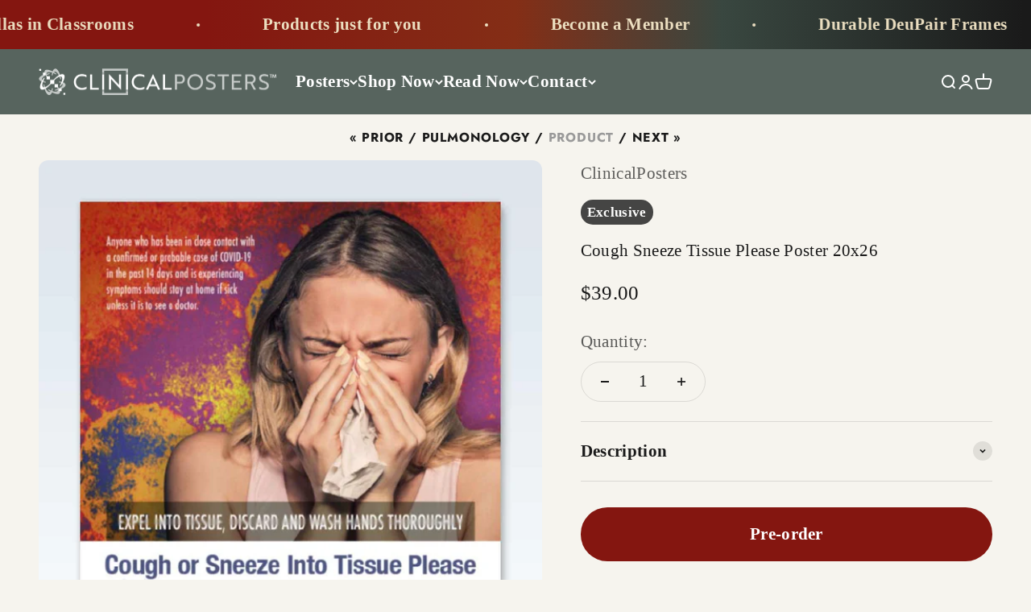

--- FILE ---
content_type: text/javascript; charset=utf-8
request_url: https://clinicalposters.com/products/cough-sneeze-tissue-please.js
body_size: 801
content:
{"id":4465936302128,"title":"Cough Sneeze Tissue Please Poster 20x26","handle":"cough-sneeze-tissue-please","description":"\u003cp\u003eThis printed COVID-19 protocol poster lists preven­tion tips with vivid colors, clear text and prominent graphics. A cough or sneeze can dislodge up to 10,000 droplets at a speed of up to 50 miles per hour. For the safety of people visiting your workplace, feature this poster in lobbies, hallways, rest­rooms, and any other place with public access.\u003c\/p\u003e\r\n\u003cul\u003e\r\n\u003cli\u003eVolume discounts\u003c\/li\u003e\r\n\u003cli\u003e20x26 in\u003cspan class=\"vanish\"\u003eches\u003c\/span\u003e (51x66 cm)\u003c\/li\u003e\r\n\u003cli class=\"hidden\"\u003e22x28 in\u003cspan class=\"vanish\"\u003eches\u003c\/span\u003e (56x71 cm)\u003c\/li\u003e\r\n\u003cli\u003eFits DeuPair Frames\u003c\/li\u003e\r\n\u003c\/ul\u003e","published_at":"2021-08-01T14:56:07-05:00","created_at":"2020-03-06T14:52:41-06:00","vendor":"ClinicalPosters","type":"Graphics","tags":["__with:novel-coronavirus-public-poster","covid-19","giclee","hygiene","lobby posters","marketing","meta-feature","meta-new","meta-no-default-tabs","meta-scope-description","orderify-disabled","Product_custom","Product_custom posters","pulmonology","Size metric_51x66 cm","Size US_20x26 inches","Style_bold"],"price":3900,"price_min":3900,"price_max":3900,"available":true,"price_varies":false,"compare_at_price":null,"compare_at_price_min":0,"compare_at_price_max":0,"compare_at_price_varies":false,"variants":[{"id":32153268027440,"title":"Default Title","option1":"Default Title","option2":null,"option3":null,"sku":"PSTRCOVID19","requires_shipping":true,"taxable":true,"featured_image":null,"available":true,"name":"Cough Sneeze Tissue Please Poster 20x26","public_title":null,"options":["Default Title"],"price":3900,"weight":0,"compare_at_price":null,"inventory_management":null,"barcode":null,"requires_selling_plan":false,"selling_plan_allocations":[]}],"images":["\/\/cdn.shopify.com\/s\/files\/1\/2527\/6824\/products\/poster-cough-sneeze-covid19.jpg?v=1591893362","\/\/cdn.shopify.com\/s\/files\/1\/2527\/6824\/products\/poster-cough-sneeze-fframe.jpg?v=1591287277","\/\/cdn.shopify.com\/s\/files\/1\/2527\/6824\/products\/poster-cough-sneeze-fframe-s.jpg?v=1591287282","\/\/cdn.shopify.com\/s\/files\/1\/2527\/6824\/products\/poster-cough-sneeze-frame.jpg?v=1591287288","\/\/cdn.shopify.com\/s\/files\/1\/2527\/6824\/products\/poster-cough-sneeze-frame-s.jpg?v=1591287292","\/\/cdn.shopify.com\/s\/files\/1\/2527\/6824\/products\/poster-cough-sneeze-stack.jpg?v=1591386588","\/\/cdn.shopify.com\/s\/files\/1\/2527\/6824\/products\/poster-cough-sneeze-stacks.jpg?v=1591386750","\/\/cdn.shopify.com\/s\/files\/1\/2527\/6824\/products\/cough-sneeze-featured.jpg?v=1591287255"],"featured_image":"\/\/cdn.shopify.com\/s\/files\/1\/2527\/6824\/products\/poster-cough-sneeze-covid19.jpg?v=1591893362","options":[{"name":"Title","position":1,"values":["Default Title"]}],"url":"\/products\/cough-sneeze-tissue-please","media":[{"alt":"1 Laminated","id":7264759906352,"position":1,"preview_image":{"aspect_ratio":0.8,"height":1000,"width":800,"src":"https:\/\/cdn.shopify.com\/s\/files\/1\/2527\/6824\/products\/poster-cough-sneeze-covid19.jpg?v=1591893362"},"aspect_ratio":0.8,"height":1000,"media_type":"image","src":"https:\/\/cdn.shopify.com\/s\/files\/1\/2527\/6824\/products\/poster-cough-sneeze-covid19.jpg?v=1591893362","width":800},{"alt":"Black Flip Frame","id":7264759971888,"position":2,"preview_image":{"aspect_ratio":0.8,"height":1000,"width":800,"src":"https:\/\/cdn.shopify.com\/s\/files\/1\/2527\/6824\/products\/poster-cough-sneeze-fframe.jpg?v=1591287277"},"aspect_ratio":0.8,"height":1000,"media_type":"image","src":"https:\/\/cdn.shopify.com\/s\/files\/1\/2527\/6824\/products\/poster-cough-sneeze-fframe.jpg?v=1591287277","width":800},{"alt":"Silver Flip Frame","id":7264759939120,"position":3,"preview_image":{"aspect_ratio":0.8,"height":1000,"width":800,"src":"https:\/\/cdn.shopify.com\/s\/files\/1\/2527\/6824\/products\/poster-cough-sneeze-fframe-s.jpg?v=1591287282"},"aspect_ratio":0.8,"height":1000,"media_type":"image","src":"https:\/\/cdn.shopify.com\/s\/files\/1\/2527\/6824\/products\/poster-cough-sneeze-fframe-s.jpg?v=1591287282","width":800},{"alt":"Black Pocket Frame","id":7264760037424,"position":4,"preview_image":{"aspect_ratio":0.8,"height":1000,"width":800,"src":"https:\/\/cdn.shopify.com\/s\/files\/1\/2527\/6824\/products\/poster-cough-sneeze-frame.jpg?v=1591287288"},"aspect_ratio":0.8,"height":1000,"media_type":"image","src":"https:\/\/cdn.shopify.com\/s\/files\/1\/2527\/6824\/products\/poster-cough-sneeze-frame.jpg?v=1591287288","width":800},{"alt":"Silver Pocket Frame","id":7264760004656,"position":5,"preview_image":{"aspect_ratio":0.8,"height":1000,"width":800,"src":"https:\/\/cdn.shopify.com\/s\/files\/1\/2527\/6824\/products\/poster-cough-sneeze-frame-s.jpg?v=1591287292"},"aspect_ratio":0.8,"height":1000,"media_type":"image","src":"https:\/\/cdn.shopify.com\/s\/files\/1\/2527\/6824\/products\/poster-cough-sneeze-frame-s.jpg?v=1591287292","width":800},{"alt":"25 Laminated","id":7264760070192,"position":6,"preview_image":{"aspect_ratio":0.8,"height":1000,"width":800,"src":"https:\/\/cdn.shopify.com\/s\/files\/1\/2527\/6824\/products\/poster-cough-sneeze-stack.jpg?v=1591386588"},"aspect_ratio":0.8,"height":1000,"media_type":"image","src":"https:\/\/cdn.shopify.com\/s\/files\/1\/2527\/6824\/products\/poster-cough-sneeze-stack.jpg?v=1591386588","width":800},{"alt":"500 Unlaminated","id":7264760102960,"position":7,"preview_image":{"aspect_ratio":0.8,"height":1000,"width":800,"src":"https:\/\/cdn.shopify.com\/s\/files\/1\/2527\/6824\/products\/poster-cough-sneeze-stacks.jpg?v=1591386750"},"aspect_ratio":0.8,"height":1000,"media_type":"image","src":"https:\/\/cdn.shopify.com\/s\/files\/1\/2527\/6824\/products\/poster-cough-sneeze-stacks.jpg?v=1591386750","width":800},{"alt":"featured","id":7223126196272,"position":8,"preview_image":{"aspect_ratio":2.143,"height":700,"width":1500,"src":"https:\/\/cdn.shopify.com\/s\/files\/1\/2527\/6824\/products\/cough-sneeze-featured.jpg?v=1591287255"},"aspect_ratio":2.143,"height":700,"media_type":"image","src":"https:\/\/cdn.shopify.com\/s\/files\/1\/2527\/6824\/products\/cough-sneeze-featured.jpg?v=1591287255","width":1500}],"requires_selling_plan":false,"selling_plan_groups":[]}

--- FILE ---
content_type: application/javascript
request_url: https://subscription-admin.appstle.com/assets/js/appstle-subscription.min.js?shop=clinicalposters.myshopify.com&v=1733289767101
body_size: 50578
content:
"use strict";function _createForOfIteratorHelper(e,t){var n,i,l,a,r="undefined"!=typeof Symbol&&e[Symbol.iterator]||e["@@iterator"];if(r)return i=!(n=!0),{s:function(){r=r.call(e)},n:function(){var e=r.next();return n=e.done,e},e:function(e){i=!0,l=e},f:function(){try{n||null==r.return||r.return()}finally{if(i)throw l}}};if(Array.isArray(e)||(r=_unsupportedIterableToArray(e))||t&&e&&"number"==typeof e.length)return r&&(e=r),a=0,{s:t=function(){},n:function(){return a>=e.length?{done:!0}:{done:!1,value:e[a++]}},e:function(e){throw e},f:t};throw new TypeError("Invalid attempt to iterate non-iterable instance.\nIn order to be iterable, non-array objects must have a [Symbol.iterator]() method.")}function _unsupportedIterableToArray(e,t){var n;if(e)return"string"==typeof e?_arrayLikeToArray(e,t):"Map"===(n="Object"===(n=Object.prototype.toString.call(e).slice(8,-1))&&e.constructor?e.constructor.name:n)||"Set"===n?Array.from(e):"Arguments"===n||/^(?:Ui|I)nt(?:8|16|32)(?:Clamped)?Array$/.test(n)?_arrayLikeToArray(e,t):void 0}function _arrayLikeToArray(e,t){(null==t||t>e.length)&&(t=e.length);for(var n=0,i=new Array(t);n<t;n++)i[n]=e[n];return i}var appstleInit=function appstleInit(){var _RS3,_window35,_window36,_RS36,_RS37,head=document.getElementsByTagName("head")[0],startingTime=(new Date).getTime();function logger(e){var t;null!=(t=RS)&&null!=(t=t.Config)&&t.debugLogsEnabled&&(t="- "+e,console.group("%c Appstle Subscription Widget Log.","display:inline-block; font-size: 14px; padding: 5px; background: linear-gradient(to right, #141B32, #00D9CC); color:#FFFFFF; border-radius: 5px;"),console.log("%c ".concat(t),"font-size: 13px;"),console.groupEnd())}window.appstleLoadScript=function(e,t,n){var i,l,a=document.createElement("script");a.type=t||"text/javascript",a.readyState?a.onreadystatechange=function(){"loaded"!=a.readyState&&"complete"!=a.readyState||(a.onreadystatechange=null,n&&n())}:a.onload=function(){n&&n()};try{null!=(i=RS)&&null!=(i=i.Config)&&i.debugLogsEnabled&&2===(null==(l=document.querySelectorAll("#subscription-helper"))?void 0:l.length)&&logger("There might be a V1 script available. Please check the view page source. If it exists (#subscription-helper), then remove it from the theme file.")}catch(e){}a.src=e,a.defer=!0,head.appendChild(a)},null!=(_RS3=RS)&&null!=(_RS3=_RS3.Config)&&_RS3.disableLoadingJquery||appstleLoadScript("https://ajax.googleapis.com/ajax/libs/jquery/3.2.1/jquery.min.js","text/javascript",function(){window.appstle_jQuery=jQuery.noConflict(!0)}),appstleLoadScript("https://cdn.jsdelivr.net/npm/ionicons@5.5.2/dist/ionicons/ionicons.esm.js","module"),window.DOMPurify||appstleLoadScript("https://cdn.jsdelivr.net/npm/dompurify/dist/purify.min.js","text/javascript",function(){console.log("DOM Purify Loaded")});var purifyConfig={ALLOWED_TAGS:["style"],ALLOWED_ATTR:["style"]},mustacheScript,checkReady=("undefined"==typeof Mustache&&(mustacheScript=document.createElement("script"),mustacheScript.src="https://cdnjs.cloudflare.com/ajax/libs/mustache.js/3.1.0/mustache.js",mustacheScript.type="text/javascript",head.appendChild(mustacheScript)),function e(t){var n;(null!=(n=RS)&&null!=(n=n.Config)&&n.disableLoadingJquery?window.jQuery:window.appstle_jQuery)&&window.Mustache&&window.Shopify&&window.DOMPurify?t(null!=(n=RS)&&null!=(n=n.Config)&&n.disableLoadingJquery?window.jQuery:window.appstle_jQuery):window.setTimeout(function(){e(t)},20)}),urlParams=new URLSearchParams(window.location.search),globalUrlParameter=urlParams.get("variant"),destination,message;function getOrderSellingPlanIds(){return Shopify.checkout.line_items.map(function(e){return e.selling_plan_id})}function isOrderEligibleForThankyouBox(){var e=getOrderSellingPlanIds(),n=!1;return e.length&&e.forEach(function(t){var e;null!=(e=RS)&&null!=(e=e.Config)&&e.sellingPlansJson.filter(function(e){e.id.includes(t)&&(n=!0)})}),n}checkReady(function($){var jQuery=$;$(function(){var _RSConfig2,_RSConfig3,_RSConfig4,_RSConfig5,_RSConfig139,_RS16,_RSConfig143,_jQuery11,_RS23,_RSConfig167,_RSConfig168,_RSConfig169,_RSConfig170,_RSConfig171,_RSConfig172,_RSConfig173,_RS24,_RS25,endingTime=(new Date).getTime(),tookTime=endingTime-startingTime,_RSConfig140,_RSConfig141;function renderWidget(standAloneProduct,standAloneElement,widgetId){var _product,_Shopify,_RSConfig125,product,localVariantsByTitle,localVariantsById,localWindowVariant,widgetLabels,Selling_Plan_Variants_Global,appstleSubscriptionFunction,typeOfBundle,latestBundleQuantity,_RSConfig126,_jQuery$parents3,_RSConfig127,_RSConfig128,_RSConfig129,atcButtonSelector,atcButton,_targetNode,config1,callback,_observer;function processProductVariants(e){if(e){for(var t=e.variants,n={},i={},l=0;l<t.length;l++){var a=t[l];n[a.title]=Object.assign({},a),i[a.id]=Object.assign({},a)}RSConfig.variantsByTitle=n,RSConfig.variantsById=i}}function detectVariant(e,t,n){if(window.self!==window.top)return null==(l=RSConfig)||null==(l=l.product)?void 0:l.variants[0];var i=urlParam("variant");if(!urlIsProductPage()&&null!=(l=RSConfig)&&l.detectVariantFromURLParams&&logger("If widget is not working properly, try turning off 'Detect variant from URL params'."),i&&null!=(l=RSConfig)&&l.detectVariantFromURLParams)return localVariantsById[i];var l,a=t.closest('form[action$="/cart/add"]').find("[name=id]");if(0<a.length)for(var r=0;r<a.length;r++)if(a[r].value&&jQuery(a[r]).is(":checked"))return i=a[r].value,localVariantsById[i];return 0<t.closest('form[action$="/cart/add"]').find("[name=id]").length&&t.closest('form[action$="/cart/add"]').find("[name=id]").val()?(i=t.closest('form[action$="/cart/add"]').find("[name=id]").val(),localVariantsById[i]):null!=(l=jQuery("[name=id][form=".concat(t.closest('form[action$="/cart/add"]').attr("id"),"]")))&&l.val()?(i=null==(l=jQuery("[name=id][form=".concat(t.closest('form[action$="/cart/add"]').attr("id"),"]")))?void 0:l.val(),localVariantsById[i]):null!=(l=RSConfig)&&l.widgetParentSelector&&0<t.closest(null==(l=RSConfig)?void 0:l.widgetParentSelector).find("[name=id]").length&&t.closest(null==(l=RSConfig)?void 0:l.widgetParentSelector).find("[name=id]").val()||t.parents("html").find('form[action$="/cart/add"]').find("[name=id]").length&&null!=(l=t.parents("html").find('form[action$="/cart/add"]').find("[name=id]")[0])&&l.value?(i=t.closest(null==(l=RSConfig)?void 0:l.widgetParentSelector).find("[name=id]").val()||(null==(l=t.parents("html").find('form[action$="/cart/add"]').find("[name=id]")[0])?void 0:l.value),localVariantsById[i]):i?localVariantsById[i]:Object.values(localVariantsById).some(function(e){return(null==e?void 0:e.title)==(null==(e=$("form select[name='options[Bundle]']"))?void 0:e.val())})?Object.values(localVariantsById).find(function(e){return(null==e?void 0:e.title)==$("select[name='options[Bundle]']").val()}):(l=[],null!=(t=t.closest('form[action$="/cart/add"]').find("select.single-option-selector"))&&null!=t.selectedIndex&&-1!==t.selectedIndex?l.push(t[t.selectedIndex].value):l.push(void 0),localVariantsByTitle[l.join(" / ")]||n.variants[0])}function getSellingPlanAllocation(e,t){var e=localVariantsById[e];return null==e||null==(e=e.selling_plan_allocations)?void 0:e.find(function(e){return(null==e?void 0:e.selling_plan_id)===t})}function compareCustomerTags(e,t){return e.filter(function(e){return-1!=t.indexOf(e)})}function isSellingPlanVisible(e){var t=null==(t=RSConfig)?void 0:t.customerId,n=RSConfig.customer_tags||[],i=!0;return!t&&RSConfig.memberOnlySellingPlansJson&&RSConfig.memberOnlySellingPlansJson[e]&&RSConfig.memberOnlySellingPlansJson[e].enableMemberInclusiveTag&&(i=!1),(i=(i=t&&RSConfig.nonMemberOnlySellingPlansJson&&RSConfig.nonMemberOnlySellingPlansJson[e]?!1:i)&&t&&RSConfig.memberOnlySellingPlansJson&&RSConfig.memberOnlySellingPlansJson[e]&&(RSConfig.memberOnlySellingPlansJson[e].memberInclusiveTags&&RSConfig.memberOnlySellingPlansJson[e].memberInclusiveTags.trim()&&(i=0<compareCustomerTags(n,RSConfig.memberOnlySellingPlansJson[e].memberInclusiveTags.split(",")).length),RSConfig.memberOnlySellingPlansJson[e].memberExclusiveTags)&&RSConfig.memberOnlySellingPlansJson[e].memberExclusiveTags.trim()?!(0<compareCustomerTags(n,RSConfig.memberOnlySellingPlansJson[e].memberExclusiveTags.split(",").map(function(e){return e.trim()})).length):i)||logger("There is specific tag configured for this product page(Like,Gold Members.) because of that the widget will be only visible to that specific user"),i}function buildSellingPlantText(e){var t=e.totalPrice==e.formattedPrice?{sellingPlanName:e.name,sellingPlanPrice:'<span class="transcy-money">'.concat(e.formattedPrice,"</span>"),secondSellingPlanPrice:'<span class="transcy-money">'.concat(e.secondFormattedPrice||e.secondSellingPlanPrice,"</span>"),discountText:null==e?void 0:e.discountText,totalPrice:'<span class="transcy-money">'.concat(null==e?void 0:e.totalPrice,"</span>")}:{sellingPlanName:e.name,totalPrice:'<span class="transcy-money">'.concat(null==e?void 0:e.totalPrice,"</span>"),sellingPlanPrice:'<span class="transcy-money">'.concat(e.formattedPrice,"</span>"),secondSellingPlanPrice:'<span class="transcy-money">'.concat(e.secondFormattedPrice||"","</span>"),discountText:e.discountText};return wrapPriceWithSpanTag(Mustache.render((null==e||!e.prepaidFlag)&&((null==(e=RSConfig)?void 0:e.sellingPlanTitleTextNonPrepaid)||widgetLabels["appstle.subscription.wg.sellingPlanTitleTextNonPrepaid"])||RS.Config.sellingPlanTitleText,t))}function buildAtcButtonSelector(){var e=RSConfig.atcButtonSelector||"div.product-form-buttons, div.product__submit__buttons, form[action$='/cart/add'] [type='submit'], #MainPaymentContainer",t={productId:product.id},e=Mustache.render(e,t);return DOMPurify.sanitize(e)}function buildOneTimePriceText(e){e={price:e,showOneTimeComparePrice:RS.Config.showOneTimeComparePrice};return wrapPriceWithSpanTag(Mustache.render(RS.Config.oneTimePriceText,e))}function buildSubscriptionOptionText(e,t,n,i,l,a,r){e=formatPrice(100*(parseFloat((null==e?void 0:e.replace(/[^0-9.]/g,""))||"0")*parseFloat((null==n?void 0:n.replace("%",""))||"0")/100));return wrapPriceWithSpanTag(Mustache.render(RS.Config.subscriptionOptionText,{discountValue:n,frequency:i,price:l,groupName:a,discountValueInAmount:e,sellingPlanName:r}))}function buildSelectedPriceText(e,t,n,i,l){var a=t?RS.Config.selectedPrepaidSellingPlanPriceText:RS.Config.selectedPayAsYouGoSellingPlanPriceText;return wrapPriceWithSpanTag(Mustache.render(a,t?{pricePerDelivery:e,totalPrice:n}:{price:e,secondPrice:l?i:e}))}function buildPrepaidPerDeliveryPriceText(e){var t;return wrapPriceWithSpanTag(Mustache.render((null==(t=RS)||null==(t=t.Config)?void 0:t.totalPricePerDeliveryText)||"{{prepaidPerDeliveryPrice}}",{prepaidPerDeliveryPrice:e}))}function buildPayAsYouGoPriceText(e){return wrapPriceWithSpanTag(Mustache.render(RS.Config.selectedPayAsYouGoSellingPlanPriceText,{price:e}))}function buildSelectedTooltipPrePaidText(e,t){var n=RS.Config.tooltipDescriptionOnPrepaidPlan;return wrapPriceWithSpanTag(Mustache.render(n,{pricePerDelivery:e,totalPrice:t}))}function buildSelectedTooltipDiscountText(e,t){var n,i;if(0<(null==e||null==(n=e.price_adjustments)?void 0:n.length))return 2==(null==e||null==(n=e.price_adjustments)?void 0:n.length)?(i={firstPrice:formatPriceWithQuantity(null==e||null==(n=e.price_adjustments[0])?void 0:n.price),secondPrice:formatPriceWithQuantity(null==e||null==(n=e.price_adjustments[1])?void 0:n.price),discountOne:0<(null==t?void 0:t.length)?t[0]:"",discountTwo:2==(null==t?void 0:t.length)?t[1]:""},wrapPriceWithSpanTag(Mustache.render(RS.Config.tooltipDescriptionOnMultipleDiscount,i))):(i={firstPrice:formatPriceWithQuantity(null==e||null==(n=e.price_adjustments[0])?void 0:n.price),discountOne:t},wrapPriceWithSpanTag(Mustache.render(RS.Config.tooltipDescriptionOnMultipleDiscount.replaceAll("{{secondPrice}}","").replaceAll("{{discountTwo}}",""),i)))}function buildTooltipDetailsText(e,t,n){t=t?{prepaidDetails:e,discountDetails:n,defaultTooltipDescription:RS.Config.tooltipDesctiption}:{defaultTooltipDescription:RS.Config.tooltipDesctiption,discountDetails:n},e=RS.Config.tooltipDescriptionCustomization;return wrapPriceWithSpanTag(Mustache.render(e,t))}function populateDropdown(purchaseOptions,variant,isPrepaidDropdown,selectedSellingPlan,selectedPayAsYouGoPlan,selectedPrepaidPlan){var sellingPlanVariants=[],validSellingPlanCounter=0,_sellingPlanVariants,_RSConfig30,_RSConfig31,_RSConfig32,_RSConfig33,_RSConfig34,_RSConfig36,_sellingPlanVariants$,_sellingPlanVariants$2,singleSellingPlanDisplayText,planText,_sellingPlanVariants$3,_sellingPlanVariants$4,_sellingPlanVariants$5,_sellingPlanVariants$6,_sellingPlanVariants2;if(jQuery.each(product.selling_plan_groups,function(index,sellingPlanGroup){"appstle"===sellingPlanGroup.app_id&&jQuery.each(sellingPlanGroup.selling_plans,function(subIndex,sellingPlan){var visible=isSellingPlanVisible(sellingPlan.id),_RS7,_sellingPlanDetails$f,_RSConfig28,sellingPlanAllocation,price,totalPrice,formattedPrice,compareAtPrice,formattedCompareAtPrice,secondPrice,secondFormattedPrice,discountText,secondFormattedPrice,priceAdjustment,discountText,jsonOfSellingPlans,sellingPlanFrequency,sellingPlanFrequencyText,_RSConfig15,sellingPlanFrequencyText,_RSConfig16,_RSConfig17,_RSConfig18,_RSConfig19,_RSConfig20,_RSConfig21,_RSConfig22,sellingPlanDetails,details,_RSConfig23,daysInBillingFrequency,totalDaysInBillingFrequency,sellingPlanFrequencyType,_RSConfig24,daysInBillingFrequency,sellingPlanFrequencyType,_RSConfig25,_RSConfig26,_RSConfig27;visible&&(sellingPlanAllocation=getSellingPlanAllocation(variant.id,sellingPlan.id),sellingPlanAllocation)&&(validSellingPlanCounter++,price=sellingPlanAllocation.per_delivery_price,totalPrice=formatPrice(null==sellingPlanAllocation?void 0:sellingPlanAllocation.price),formattedPrice=formatPrice(price),compareAtPrice=sellingPlanAllocation.compare_at_price,formattedCompareAtPrice="",compareAtPrice&&(formattedCompareAtPrice=formatPrice(compareAtPrice)),secondPrice=null,secondFormattedPrice=null,secondFormattedPrice=sellingPlanAllocation&&sellingPlanAllocation.price_adjustments&&2===sellingPlanAllocation.price_adjustments.length?(secondPrice=sellingPlanAllocation.price_adjustments[1].price,formatPrice(secondPrice)):(secondPrice=price,formattedPrice),priceAdjustment=null==sellingPlan?void 0:sellingPlan.price_adjustments[0],discountText="percentage"!==(null==priceAdjustment?void 0:priceAdjustment.value_type)?formatPrice(null==priceAdjustment?void 0:priceAdjustment.value):(null==priceAdjustment?void 0:priceAdjustment.value)+"%",jsonOfSellingPlans=null==(_RS7=RS)||null==(_RS7=_RS7.Config)?void 0:_RS7.sellingPlansJson,null!=jsonOfSellingPlans&&jsonOfSellingPlans.length&&(sellingPlanFrequency=null==jsonOfSellingPlans?void 0:jsonOfSellingPlans.find(function(e){return(null==e||null==(e=e.id)||null==(e=e.split("/"))?void 0:e.pop())==sellingPlan.id}),"MONTH"===(null==sellingPlanFrequency?void 0:sellingPlanFrequency.frequencyInterval)&&1<(null==sellingPlanFrequency?void 0:sellingPlanFrequency.billingFrequencyCount)&&(sellingPlanFrequencyText=(null==sellingPlanFrequency?void 0:sellingPlanFrequency.billingFrequencyCount)+" "+DOMPurify.sanitize((null==(_RSConfig15=RSConfig)?void 0:_RSConfig15.monthsFrequencyTextV2)||widgetLabels["appstle.subscription.wg.monthsFrequencyTextV2"])),"MONTH"===(null==sellingPlanFrequency?void 0:sellingPlanFrequency.frequencyInterval)&&1===(null==sellingPlanFrequency?void 0:sellingPlanFrequency.billingFrequencyCount)&&(sellingPlanFrequencyText=DOMPurify.sanitize((null==(_RSConfig16=RSConfig)?void 0:_RSConfig16.monthlyLabelTextV2)||widgetLabels["appstle.subscription.wg.monthlyLabelTextV2"])),"WEEK"===(null==sellingPlanFrequency?void 0:sellingPlanFrequency.frequencyInterval)&&1<(null==sellingPlanFrequency?void 0:sellingPlanFrequency.billingFrequencyCount)&&(sellingPlanFrequencyText=(null==sellingPlanFrequency?void 0:sellingPlanFrequency.billingFrequencyCount)+" "+DOMPurify.sanitize((null==(_RSConfig17=RSConfig)?void 0:_RSConfig17.weeksFrequencyTextV2)||widgetLabels["appstle.subscription.wg.weeksFrequencyTextV2"])),"WEEK"===(null==sellingPlanFrequency?void 0:sellingPlanFrequency.frequencyInterval)&&1===(null==sellingPlanFrequency?void 0:sellingPlanFrequency.billingFrequencyCount)&&(sellingPlanFrequencyText=DOMPurify.sanitize((null==(_RSConfig18=RSConfig)?void 0:_RSConfig18.weeklyLabelTextV2)||widgetLabels["appstle.subscription.wg.weeklyLabelTextV2"])),"DAY"===(null==sellingPlanFrequency?void 0:sellingPlanFrequency.frequencyInterval)&&1<(null==sellingPlanFrequency?void 0:sellingPlanFrequency.billingFrequencyCount)&&(sellingPlanFrequencyText=(null==sellingPlanFrequency?void 0:sellingPlanFrequency.billingFrequencyCount)+" "+DOMPurify.sanitize((null==(_RSConfig19=RSConfig)?void 0:_RSConfig19.daysFrequencyTextV2)||widgetLabels["appstle.subscription.wg.daysFrequencyTextV2"])),"DAY"===(null==sellingPlanFrequency?void 0:sellingPlanFrequency.frequencyInterval)&&1===(null==sellingPlanFrequency?void 0:sellingPlanFrequency.billingFrequencyCount)&&(sellingPlanFrequencyText=DOMPurify.sanitize((null==(_RSConfig20=RSConfig)?void 0:_RSConfig20.dayFrequencyTextV2)||widgetLabels["appstle.subscription.wg.dayFrequencyTextV2"])),"YEAR"===(null==sellingPlanFrequency?void 0:sellingPlanFrequency.frequencyInterval)&&1<(null==sellingPlanFrequency?void 0:sellingPlanFrequency.billingFrequencyCount)&&(sellingPlanFrequencyText=(null==sellingPlanFrequency?void 0:sellingPlanFrequency.billingFrequencyCount)+" "+DOMPurify.sanitize((null==(_RSConfig21=RSConfig)?void 0:_RSConfig21.yearsFrequencyTextV2)||widgetLabels["appstle.subscription.wg.yearsFrequencyTextV2"])),"YEAR"===(null==sellingPlanFrequency?void 0:sellingPlanFrequency.frequencyInterval))&&1===(null==sellingPlanFrequency?void 0:sellingPlanFrequency.billingFrequencyCount)&&(sellingPlanFrequencyText=DOMPurify.sanitize((null==(_RSConfig22=RSConfig)?void 0:_RSConfig22.yearlyLabelTextV2)||widgetLabels["appstle.subscription.wg.yearlyLabelTextV2"])),sellingPlanDetails={name:sellingPlan.name,description:sellingPlan.description,sellingPlanId:sellingPlan.id,formattedPrice:buildPayAsYouGoPriceText(formattedPrice),compareAtPrice:compareAtPrice,formattedCompareAtPrice:formattedCompareAtPrice,price:price,isFreeTrial:!price,totalPrice:totalPrice,secondPrice:secondPrice,secondSellingPlanPrice:secondFormattedPrice,hasSecondSellingPlanPrice:!!secondPrice,sellingPlanFrequencyText:DOMPurify.sanitize(sellingPlanFrequencyText),discountText:null!=priceAdjustment&&priceAdjustment.value?discountText:null,formattedDiscountText:null!=priceAdjustment&&priceAdjustment.value?buildDiscountText(discountText):"",showFormattedDiscountText:!(null==priceAdjustment||!priceAdjustment.value),isChecked:!1,formattedPrepaidPerDeliveryPriceText:buildPrepaidPerDeliveryPriceText(formattedPrice)},details=getSellingPlanDetailsById(sellingPlan.id),details&&jQuery.extend(sellingPlanDetails,JSON.parse(JSON.stringify(details))),sellingPlanDetails.id=sellingPlan.id,sellingPlanDetails.isFrequencySubsequent=1<sellingPlanDetails.frequencyCount,sellingPlanDetails.frequencyIntervalLowerCase=(null==sellingPlanDetails||null==(_sellingPlanDetails$f=sellingPlanDetails.frequencyInterval)?void 0:_sellingPlanDetails$f.toLowerCase())||"",null===sellingPlanDetails.discountText?(sellingPlanDetails.secondFormattedDiscountText="",sellingPlanDetails.showSecondFormattedDiscountText=!1):(sellingPlanDetails.secondFormattedDiscountText=discountText+" ".concat(DOMPurify.sanitize((null==(_RSConfig23=RSConfig)?void 0:_RSConfig23.offFrequencyTextV2)||widgetLabels["appstle.subscription.wg.offFrequencyTextV2"]||"off")),sellingPlanDetails.showSecondFormattedDiscountText=!0),sellingPlanDetails.prepaidFlag=eval(sellingPlanDetails.prepaidFlag),daysInBillingFrequency=1,totalDaysInBillingFrequency=0,sellingPlanFrequencyType="","WEEK"===sellingPlanDetails.billingFrequencyInterval?(daysInBillingFrequency=7,sellingPlanFrequencyType=DOMPurify.sanitize((null==(_RSConfig24=RSConfig)?void 0:_RSConfig24.weeklyLabelTextV2)||widgetLabels["appstle.subscription.wg.weeklyLabelTextV2"]||"Weekly")):"MONTH"===sellingPlanDetails.billingFrequencyInterval?(daysInBillingFrequency=30,sellingPlanFrequencyType=DOMPurify.sanitize((null==(_RSConfig25=RSConfig)?void 0:_RSConfig25.monthlyLabelTextV2)||widgetLabels["appstle.subscription.wg.monthlyLabelTextV2"]||"Monthly")):"YEAR"===sellingPlanDetails.billingFrequencyInterval&&(daysInBillingFrequency=365,sellingPlanFrequencyType=DOMPurify.sanitize((null==(_RSConfig26=RSConfig)?void 0:_RSConfig26.yearlyLabelTextV2)||widgetLabels["appstle.subscription.wg.yearlyLabelTextV2"]||"Yearly")),sellingPlanDetails.prepaidFlag&&(sellingPlanFrequencyType=DOMPurify.sanitize((null==(_RSConfig27=RSConfig)?void 0:_RSConfig27.prepayLabelTextV2)||widgetLabels["appstle.subscription.wg.prepayLabelTextV2"]||"Prepay")),totalDaysInBillingFrequency=sellingPlanDetails.billingFrequencyCount*daysInBillingFrequency,sellingPlanDetails.pricePerDay=formatPrice(sellingPlanDetails.price*sellingPlanDetails.billingFrequencyCount/totalDaysInBillingFrequency)+"/".concat(DOMPurify.sanitize((null==(_RSConfig28=RSConfig)?void 0:_RSConfig28.dayFrequencyTextV2)||widgetLabels["appstle.subscription.wg.dayFrequencyTextV2"])),sellingPlanDetails.sellingPlanFrequencyType=sellingPlanFrequencyType,0<sellingPlanDetails.price*sellingPlanDetails.billingFrequencyCount/totalDaysInBillingFrequency?sellingPlanDetails.showPricePerDay=!0:sellingPlanDetails.showPricePerDay=!1,sellingPlanVariants.push(sellingPlanDetails))})}),0<sellingPlanVariants.length){sellingPlanVariants.length<2?(Selling_Plan_Variants_Global.multipleSellingPlan=!1,jQuery(purchaseOptions).find(".appstle_subscribe_option").children().hide(),singleSellingPlanDisplayText=buildSellingPlantText(sellingPlanVariants[0]),Selling_Plan_Variants_Global.singleSellingPlanDisplayText=singleSellingPlanDisplayText,planText=jQuery(DOMPurify.sanitize('<div class="appstle_single_option_text">'.concat(singleSellingPlanDisplayText,"</div>"))),planText.appendTo(purchaseOptions.find(".appstle_subscribe_option")),null!=(_sellingPlanVariants$=sellingPlanVariants[0])&&_sellingPlanVariants$.description&&null!=(_sellingPlanVariants$2=sellingPlanVariants[0])&&_sellingPlanVariants$2.description.includes("{{sellingPlanName}}")?jQuery('<div class="appstleSellingPlanDescription">'.concat(null==(_sellingPlanVariants$3=sellingPlanVariants[0])||null==(_sellingPlanVariants$3=_sellingPlanVariants$3.description)?void 0:_sellingPlanVariants$3.replace("{{sellingPlanName}}",null==(_sellingPlanVariants$4=sellingPlanVariants[0])?void 0:_sellingPlanVariants$4.name),"</div>")).appendTo(purchaseOptions.find(".appstle_subscribe_option")):null!=(_sellingPlanVariants$5=sellingPlanVariants[0])&&_sellingPlanVariants$5.description&&jQuery(DOMPurify.sanitize('<div class="appstleSellingPlanDescription">'.concat(null==(_sellingPlanVariants$6=sellingPlanVariants[0])?void 0:_sellingPlanVariants$6.description,"</div>"))).appendTo(purchaseOptions.find(".appstle_subscribe_option"))):Selling_Plan_Variants_Global.multipleSellingPlan=!0,sellingPlanVariants=null==(_sellingPlanVariants=sellingPlanVariants)?void 0:_sellingPlanVariants.map(function(t){var e=null==(e=RSConfig)||null==(e=e.sellingPlansJson)?void 0:e.find(function(e){return e.idNew==t.idNew});return t.frequencySequence=(null==e?void 0:e.frequencySequence)||0,t}),sellingPlanVariants.sort(function(e,t){return e.frequencySequence-t.frequencySequence}),null!=(_RSConfig30=RSConfig)&&_RSConfig30.sortByDefaultSequence||sellingPlanVariants.sort(function(e,t){return e.price-t.price}),null!=(_RSConfig31=RSConfig)&&_RSConfig31.sortAlphabetically&&null!=(_sellingPlanVariants2=sellingPlanVariants)&&_sellingPlanVariants2.sort(function(e,t){return null==e||null==(e=e.name)?void 0:e.localeCompare(t.name)}),(null!=(_RSConfig32=RSConfig)&&_RSConfig32.subscriptionOptionSelectedByDefault||product.requires_selling_plan)&&(sellingPlanVariants[0].isChecked=!0),null!=(_RSConfig33=RSConfig)&&_RSConfig33.showPrepaidPlanSeparately&&!isPrepaidDropdown&&(sellingPlanVariants=sellingPlanVariants.filter(function(e){return!(null!=e&&e.prepaidFlag)})),null!=(_RSConfig34=RSConfig)&&_RSConfig34.showPrepaidPlanSeparately&&isPrepaidDropdown&&(sellingPlanVariants=sellingPlanVariants.filter(function(e){return null==e?void 0:e.prepaidFlag})),jQuery(sellingPlanVariants).each(function(e,t){var n,i=buildSellingPlantText(t);t.sellingPlanDisplayText=i,null!=(n=RSConfig)&&n.switchRadioButtonWidget?jQuery(DOMPurify.sanitize('<div class="appstle-radio-wrapper">\n                        <div class="appstle-radio-input-wrapper">\n                        <input type="radio" id="appstle_subscription_widget'.concat(widgetId,"-").concat(t.id,'" value="').concat(t.id,'" ').concat(e?"":"checked",' name="selling_plan_radio').concat(isPrepaidDropdown?"_prepaid":"",'" style="display: inline;"></input>\n                <label for="appstle_subscription_widget').concat(widgetId,"-").concat(t.id,'" ').concat(sellingPlanVariants.length<2?"display: none;":"",'">\n                    <span class="sellingplan">').concat(i,"</span>\n                  </label>\n                  </div>\n                  ").concat(null!=t&&t.description&&null!=t&&t.description.includes("{{sellingPlanName}}")?'<div class="appstleSellingPlanDescription">'.concat(null==t?void 0:t.description.replace("{{sellingPlanName}}",null==t?void 0:t.name),"</div>"):null!=t&&t.description?'<div class="appstleSellingPlanDescription">'.concat(null==t?void 0:t.description,"</div>"):"","\n                </div>"))).appendTo(purchaseOptions.find(".appstleRadioSellingPlanWrapper")):jQuery("<option />",{value:t.id,html:DOMPurify.sanitize(i)}).appendTo(purchaseOptions.find("select"))}),null!=(_RSConfig36=RSConfig)&&_RSConfig36.switchRadioButtonWidget?(!isPrepaidDropdown&&selectedPayAsYouGoPlan&&purchaseOptions.find("input[name=selling_plan_radio][value=".concat(selectedPayAsYouGoPlan,"]")).length&&purchaseOptions.find("input[name=selling_plan_radio][value=".concat(selectedPayAsYouGoPlan,"]")).prop("checked",!0),isPrepaidDropdown&&selectedPrepaidPlan&&purchaseOptions.find("input[name=selling_plan_radio_prepaid][value=".concat(selectedPrepaidPlan,"]")).length&&purchaseOptions.find("input[name=selling_plan_radio_prepaid][value=".concat(selectedPrepaidPlan,"]")).prop("checked",!0)):(!isPrepaidDropdown&&selectedPayAsYouGoPlan&&purchaseOptions.find("select option[value=".concat(selectedPayAsYouGoPlan,"]")).length&&purchaseOptions.find("select").val(selectedPayAsYouGoPlan),isPrepaidDropdown&&selectedPrepaidPlan&&purchaseOptions.find("select option[value=".concat(selectedPrepaidPlan,"]")).length&&purchaseOptions.find("select").val(selectedPrepaidPlan)),Selling_Plan_Variants_Global.sellingPlanVariants=sellingPlanVariants}else{Selling_Plan_Variants_Global.sellingPlanVariants=[];try{jQuery("#appstle_subscription_widget"+widgetId).remove();var timer=setTimeout(function(){jQuery("#appstle_subscription_widget"+widgetId).remove(),clearTimeout(timer)})}catch(e){}}return sellingPlanVariants}function hidePaymentButtons(){jQuery(DOMPurify.sanitize(RSConfig.selectors.payment_button_selectors)).hide()}function showPaymentButtons(){jQuery(DOMPurify.sanitize(RSConfig.selectors.payment_button_selectors)).show()}function deferJquery(e){var t;null!=(t=RS)&&null!=(t=t.Config)&&t.disableLoadingJquery&&logger("APpstle jQuery is disabled"),(null!=(t=RS)&&null!=(t=t.Config)&&t.disableLoadingJquery?window.jQuery:window.appstle_jQuery)?e():setTimeout(function(){deferJquery(e)},50)}function hasPrepaidPlan(e){var t=!1;return null!=e&&null!=(e=e.selling_plan_allocations)&&null!=(e=e.filter(function(e){var t=null==e?void 0:e.selling_plan_group_id,e=product.selling_plan_groups.find(function(e){return(null==e?void 0:e.id)==t});return"appstle"==(null==e?void 0:e.app_id)}))&&e.forEach(function(e){(null==e?void 0:e.per_delivery_price)!==(null==e?void 0:e.price)&&(t=!0)}),t}function hasOnlyPrepaid(e){var t=0,n=0;return null!=e&&null!=(e=e.selling_plan_allocations)&&null!=(e=e.filter(function(e){var t=null==e?void 0:e.selling_plan_group_id,e=product.selling_plan_groups.find(function(e){return(null==e?void 0:e.id)==t});return"appstle"==(null==e?void 0:e.app_id)}))&&e.forEach(function(e){n++,(null==e?void 0:e.per_delivery_price)!==(null==e?void 0:e.price)&&t++}),n===t&&0<t}function addSubscriptionItems(e,t,n,i,l){var a=!0,r=(n&&isSellingPlanPrepaid(n)&&RSConfig.showPrepaidPlanSeparately&&(a=!1),product.requires_selling_plan||jQuery(DOMPurify.sanitize('<div class="appstle_subscription_wrapper_option '.concat(""!==n&&(product.requires_selling_plan||RS.Config.subscriptionOptionSelectedByDefault)?"":"appstle_selected_background",'">\n              <div class="appstle_one_time_details_wrapper">\n              <input type="radio" ').concat(""!==n&&RS.Config.subscriptionOptionSelectedByDefault?"":"checked",' id="appstle_selling_plan_label_1').concat(widgetId,'" name="selling_plan" value="" ').concat(RS.Config.formMappingAttributeName&&RS.Config.formMappingAttributeSelector&&jQuery(DOMPurify.sanitize(RS.Config.formMappingAttributeSelector)).length&&jQuery(DOMPurify.sanitize(RS.Config.formMappingAttributeSelector)).attr("id")?"".concat(RS.Config.formMappingAttributeName,"=").concat(jQuery(DOMPurify.sanitize(RS.Config.formMappingAttributeSelector)).attr("id")):"",'>\n          <label for="appstle_selling_plan_label_1').concat(widgetId,'" class="appstle_radio_label" >\n            <span class="appstle_circle" ><span class="appstle_dot"></span></span>\n              <span class="appstle_one_time_text">').concat(RS.Config.oneTimePurchaseText,'</span>\n             </label>\n             <div class="appstle_one_time_price_wrapper ').concat(null!=t&&t.compare_at_price?"has-compare-price":"",'">\n             <span class="appstle_subscription_amount transcy-money"></span>\n             <span class="appstle_subscription_amount-appstle-sr-only transcy-money sr-only"></span>\n             <span class="appstle_subscription_amount_compare_at_price transcy-money">').concat(RS.Config.showOneTimeComparePrice&&null!=t&&t.compare_at_price?wrapPriceWithSpanTag(formatPrice(null==t?void 0:t.compare_at_price)):"",'</span>\n             <span class="appstle_subscription_amount_compare_at_price-appstle-sr-only transcy-money sr-only">').concat(RS.Config.showOneTimeComparePrice&&null!=t&&t.compare_at_price?"Original price "+wrapPriceWithSpanTag(formatPrice(null==t?void 0:t.compare_at_price)):"",'</span>\n             <div class="appstle_one_time_unit_price">').concat(null!=t&&t.unit_price&&null!=t&&null!=(r=t.unit_price_measurement)&&r.reference_unit?"".concat(wrapPriceWithSpanTag(formatPrice(null==t?void 0:t.unit_price)),"/").concat(1<(null==t||null==(r=t.unit_price_measurement)?void 0:r.reference_value)?null==t||null==(r=t.unit_price_measurement)?void 0:r.reference_value:"").concat(null==t||null==(r=t.unit_price_measurement)?void 0:r.reference_unit):"",'</div>\n             </div>\n          </div>\n          <span class="appstle_bundle_discount_amount one_time_discount"></span>\n          <div class="appstle_one_time_description_text">').concat((null==(r=RSConfig)?void 0:r.onetimeDescriptionTextV2)||widgetLabels["appstle.subscription.wg.onetimeDescriptionTextV2"]||"","</div>\n          ").concat("","\n          </div>"))).appendTo(e),jQuery(DOMPurify.sanitize('<div class="appstle-active-option appstle_subscription_wrapper_option appstle_include_dropdown '.concat(n&&a||""!==n&&(product.requires_selling_plan||RS.Config.subscriptionOptionSelectedByDefault)?"appstle_selected_background":"",' payAsYouGoPlansDropdownWrapper">\n              <div class="appstle_subscription_radio_wrapper">\n                <input type="radio" id="appstle_selling_plan_label_2').concat(widgetId,'" name="selling_plan" value="Subscribe and save" ').concat(n&&a||""!==n&&(product.requires_selling_plan||RS.Config.subscriptionOptionSelectedByDefault)?"checked":""," ").concat(RS.Config.formMappingAttributeName&&RS.Config.formMappingAttributeSelector&&jQuery(DOMPurify.sanitize(RS.Config.formMappingAttributeSelector)).length&&jQuery(DOMPurify.sanitize(RS.Config.formMappingAttributeSelector)).attr("id")?"".concat(RS.Config.formMappingAttributeName,"=").concat(jQuery(DOMPurify.sanitize(RS.Config.formMappingAttributeSelector)).attr("id")):"",'>\n                <label for="appstle_selling_plan_label_2').concat(widgetId,'" class="appstle_radio_label" >\n                  <span class="appstle_circle" ><span class="appstle_dot"></span></span>\n                  <span class="appstle-text-and-badge-wrapper">\n                    <span class="appstle_subscribe_save_text">').concat(RS.Config.subscriptionOptionText,'</span>\n                    <span class="appstle-save-badge"></span>\n                  </span>\n                </label>\n                <div class="appstle_subscription_amount_wrapper">\n                  <span class="appstle_subscription_amount transcy-money"></span>\n                  <span class="appstle_subscription_amount-appstle-sr-only transcy-money sr-only"></span>\n                  <span class="appstle_subscription_compare_amount transcy-money"></span>\n                  <span class="appstle_subscription_compare_amount-appstle-sr-only transcy-money sr-only"></span>\n                </div>\n              </div>\n              <span class="appstle_bundle_discount_amount subscription_discount"></span>\n              <div class="appstle_subscription_description_text">').concat((null==(r=RSConfig)?void 0:r.subscriptionDescriptionTextV2)||widgetLabels["appstle.subscription.wg.subscriptionDescriptionTextV2"]||"",'</div>\n\n              <div class="appstle_subscribe_option ').concat(n&&a||product.requires_selling_plan||RS.Config.subscriptionOptionSelectedByDefault?"":"appstle_hide_subsOption",'">\n                <div class="appstle_subscribe_option_grid">\n                  ').concat(RS.Config.sellingPlanSelectTitle?'<label for="appstle_selling_plan'.concat(widgetId,'" class="appstle_select_label">').concat(RS.Config.sellingPlanSelectTitle,"</label>"):"","\n                ").concat(null!=(r=RSConfig)&&r.switchRadioButtonWidget?'<div class="appstleRadioSellingPlanWrapper"></div>':' <div class="appstle_custom_select"><select id="appstle_selling_plan'.concat(widgetId,'" class="appstle_select">\n                </select></div><div class="appstleSelectedSellingPlanOptionDescription"></div>'),"\n                  ").concat("","\n                </div>\n            <div>\n        </div>")))),a=jQuery(DOMPurify.sanitize('<div class="appstle_subscription_wrapper_option appstle_include_dropdown '.concat(n&&!a||""!==n&&hasOnlyPrepaid(t)&&(product.requires_selling_plan||RS.Config.subscriptionOptionSelectedByDefault)?"appstle_selected_background":"",' prepaidPlansDropdownWrapper">\n            <div class="appstle_subscription_radio_wrapper">\n            <input type="radio" id="appstle_selling_plan_label_3').concat(widgetId,'" name="selling_plan" value="Prepaid" ').concat(n&&!a||""!==n&&hasOnlyPrepaid(t)&&(product.requires_selling_plan||RS.Config.subscriptionOptionSelectedByDefault)?"checked":""," ").concat(RS.Config.formMappingAttributeName&&RS.Config.formMappingAttributeSelector&&jQuery(DOMPurify.sanitize(RS.Config.formMappingAttributeSelector)).length&&jQuery(DOMPurify.sanitize(RS.Config.formMappingAttributeSelector)).attr("id")?"".concat(RS.Config.formMappingAttributeName,"=").concat(jQuery(DOMPurify.sanitize(RS.Config.formMappingAttributeSelector)).attr("id")):"",'>\n                <label for="appstle_selling_plan_label_3').concat(widgetId,'" class="appstle_radio_label" >\n                    <span class="appstle_circle" ><span class="appstle_dot"></span></span>\n                    <span class="appstle-text-and-badge-wrapper">\n                      <span class="appstle_subscribe_save_text">').concat((null==(o=RSConfig)?void 0:o.prepaidLabelTextV2)||widgetLabels["appstle.subscription.wg.prepaidLabelTextV2"]||"Prepaid",'</span>\n                      <span class="appstle-save-badge"></span>\n                    </span>\n                </label>\n                <div class="appstle_subscription_amount_wrapper">\n                  <span class="appstle_subscription_amount transcy-money"></span>\n                  <span class="appstle_subscription_compare_amount transcy-money"></span>\n                </div>\n            </div>\n            <span class="appstle_bundle_discount_amount subscription_discount"></span>\n            <div class="appstle_subscribe_option ').concat(n&&!a||!hasOnlyPrepaid(t)||product.requires_selling_plan||RS.Config.subscriptionOptionSelectedByDefault?"":"appstle_hide_subsOption",'">\n            <div class="appstle_subscribe_option_grid">\n                ').concat(RS.Config.sellingPlanSelectTitle?'<label for="appstle_selling_plan'.concat(widgetId,'" class="appstle_select_label">').concat(RS.Config.sellingPlanSelectTitle,"</label>"):"","\n                ").concat(null!=(o=RSConfig)&&o.switchRadioButtonWidget?'<div class="appstleRadioSellingPlanWrapper"></div>':' <div class="appstle_custom_select"><select id="appstle_selling_plan'.concat(widgetId,'" class="appstle_select">\n                </select></div> <div class="appstleSelectedSellingPlanOptionDescription"></div>'),"\n                ").concat("","\n            </div>\n            </div>\n        </div>"))),o=populateDropdown(r,t,!1,n,i,l);o&&0<o.length&&(null!=(o=RSConfig)&&o.showSubOptionBeforeOneTime?r.prependTo(e):r.appendTo(e)),RSConfig.showPrepaidPlanSeparately&&hasPrepaidPlan(t)&&(populateDropdown(a,t,RSConfig.showPrepaidPlanSeparately,n,i,l),hasOnlyPrepaid(t)?null!=(o=RSConfig)&&o.showSubOptionBeforeOneTime?a.prependTo(e):a.appendTo(e):a.insertAfter(r)),addStyle(widgetId)}function isSellingPlanPrepaid(e){e=getSellingPlanAllocation(getVariantId(),parseInt(e));return!!e&&e.per_delivery_price!==e.price}function changeEventHandlerForRadio(){var e=getCurrentWidgetType();(e&&"WIDGET_TYPE_1"!==e&&"WIDGET_TYPE_2"!==e&&"WIDGET_TYPE_7"!==e?handleChangeRadioEventForWidget4:handleChangeRadioEventForOtherWidget)()}function getCurrentWidgetType(){var e,t=null;return-1!==(null==(e=product)||null==(e=e.tags)?void 0:e.indexOf("WIDGET_TYPE_1"))?t="WIDGET_TYPE_1":-1!==(null==(e=product)||null==(e=e.tags)?void 0:e.indexOf("WIDGET_TYPE_2"))?t="WIDGET_TYPE_2":-1!==(null==(e=product)||null==(e=e.tags)?void 0:e.indexOf("WIDGET_TYPE_3"))?t="WIDGET_TYPE_3":-1!==(null==(e=product)||null==(e=e.tags)?void 0:e.indexOf("WIDGET_TYPE_4"))?t="WIDGET_TYPE_4":-1!==(null==(e=product)||null==(e=e.tags)?void 0:e.indexOf("WIDGET_TYPE_5"))?t="WIDGET_TYPE_5":-1!==(null==(e=product)||null==(e=e.tags)?void 0:e.indexOf("WIDGET_TYPE_6"))&&(t="WIDGET_TYPE_6"),t||(null==(e=RSConfig)?void 0:e.widgetType)}function handleChangeRadioEventForWidget4(){jQuery("#appstle_subscription_widget"+widgetId).find(".widgetSellingPlanWrapper input[type=radio]").on("change",function(e){var t,n;null!=e&&null!=(t=e.target)&&t.checked&&(t=jQuery("#appstle_subscription_widget"+widgetId+" .appstleLoyaltyTable"),0<(n=jQuery(e.target).parents(".appstle_input_wrapper")).length?checkIfSellingPlanGroupIsSelected(n)?(t.show(),dispatchAppstleEvent("SellingPlanSelected",widgetId)):(t.hide(),dispatchAppstleEvent("SellingPlanRemoved",widgetId),dispatchAppstleEvent("SellingPlanDeSelected",widgetId)):(dispatchAppstleEvent("SellingPlanRemoved",widgetId),dispatchAppstleEvent("SellingPlanDeSelected",widgetId),t.remove()),null!=e&&null!=(n=e.target)&&n.checked&&(jQuery(".appstle_input_wrapper").removeClass("appstle-active-option"),jQuery(e.target).parents(".appstle_input_wrapper").addClass("appstle-active-option")),updateStateOfWidget(e),window.appstleSelectedSellingPlan=e.target.value,jQuery("#appstle_subscription_widget"+widgetId).removeAttr("data-selected-selling-plan"),e.target.value)&&jQuery("#appstle_subscription_widget"+widgetId).attr("data-selected-selling-plan",e.target.value)})}function handleChangeRadioEventForOtherWidget(){jQuery(document).on("change click","#appstle_subscription_widget"+widgetId+" .appstle_subscription_wrapper input[type=radio]",function(e){var t,n,i;jQuery(e.target).is(":checked")&&(t=jQuery(e.target).parents(".appstle_include_dropdown").find(".appstle_subscribe_option"),n=jQuery("#appstle_subscription_widget"+widgetId+" .appstleLoyaltyTable"),i=jQuery(e.target).parents(".appstle_subscription_wrapper_option"),0<t.length?checkIfSellingPlanGroupIsSelected(i)?(jQuery("#appstle_subscription_widget"+widgetId).find(".appstle_subscribe_option").addClass("appstle_hide_subsOption"),t.removeClass("appstle_hide_subsOption"),jQuery("#appstle_subscription_widget"+widgetId+" .appstle_subscription_wrapper_option.appstle_include_dropdown").addClass("appstle_selected_background"),jQuery("#appstle_subscription_widget"+widgetId+" .appstle_subscription_wrapper_option:not(.appstle_include_dropdown)").removeClass("appstle_selected_background"),n.show(),dispatchAppstleEvent("SellingPlanSelected",widgetId)):(jQuery("#appstle_subscription_widget"+widgetId+" .appstle_subscription_wrapper_option.appstle_include_dropdown").removeClass("appstle_selected_background"),jQuery("#appstle_subscription_widget"+widgetId+" .appstle_subscription_wrapper_option:not(.appstle_include_dropdown)").first().addClass("appstle_selected_background"),t.addClass("appstle_hide_subsOption",widgetId),n.hide(),dispatchAppstleEvent("SellingPlanRemoved",widgetId),dispatchAppstleEvent("SellingPlanDeSelected",widgetId)):(jQuery("#appstle_subscription_widget"+widgetId).find(".appstle_subscribe_option").addClass("appstle_hide_subsOption"),dispatchAppstleEvent("SellingPlanRemoved",widgetId),dispatchAppstleEvent("SellingPlanDeSelected",widgetId),n.remove()),jQuery(e.target).is(":checked")&&(jQuery(e.target).closest(".appstle_subscription_wrapper").find(".appstle_subscription_wrapper_option").removeClass("appstle-active-option"),jQuery(e.target).closest(".appstle_subscription_wrapper_option").addClass("appstle-active-option")),updateStateOfWidget(e),window.appstleSelectedSellingPlan=e.target.value,jQuery("#appstle_subscription_widget"+widgetId).removeAttr("data-selected-selling-plan"),e.target.value)&&jQuery("#appstle_subscription_widget"+widgetId).attr("data-selected-selling-plan",e.target.value)})}function updateFormFields(t){var i,e,n;jQuery(".appstle_fields_wrapper"+widgetId).remove(),jQuery(DOMPurify.sanitize(buildAtcButtonSelector())).parents("form").removeAttr("novalidate"),t&&(n=RSConfig.sellingPlansJson)&&((i=jQuery(DOMPurify.sanitize('<div class="appstle_fields_wrapper appstle_fields_wrapper'.concat(widgetId,'"></div>')))).insertBefore("#appstle_subscription_widget"+widgetId+" .appstle_widget_title"),n=null==n?void 0:n.find(function(e){return e.id=="gid://shopify/SellingPlan/".concat(t)}),null!=(e=jQuery("#appstle_subscription_widget"+widgetId+" .appstle_widget_title"))&&e.length||logger("If you have added form field and it looks like you have not added Purchase option text label. So in this case please add an empty space in purchage option text field in MP."),n)&&((e=JSON.parse((null==n?void 0:n.formFieldJson)||null))&&0<e.length&&(e.forEach(function(e,t){var n;e.required&&logger("Form field is set to REQUIRED, please make sure it is visible."),"date"===e.type?(i.append(jQuery(DOMPurify.sanitize('\n                    <div class="appstleOrderDatePicker" '.concat(e.visible?"":'style="display: none;"','>\n                      <label class="appstleFormFieldLabel appstleOrderDatePickerLabel" for="properties[_order-date]">').concat(e.label,'</label>\n                      <div class="as-date-input-wrapper">\n                        <input class="appstle_form_field_input" type="text">\n                        <input class="appstle_form_field_input_alternate" type="hidden">\n                        <input name="properties[_order-date]" value="" class="appstle_form_field_input_iso" type="hidden">\n                      </div>\n                    </div>')))),getJqueryUIFromCDN(),attatchDatePicker(e.config,e.enabledDays,e.nextOrderMinimumThreshold)):"datepicker"===e.type?(i.append(jQuery(DOMPurify.sanitize('\n                    <div class="appstleOrderDatePicker" '.concat(e.visible?"":'style="display: none;"','>\n                      <label class="appstleFormFieldLabel appstleOrderDatePickerLabel" for="properties[').concat(e.name,']">').concat(e.label,'</label>\n                      <div class="as-date-input-wrapper">\n                        <input class="appstle_form_field_datepicker appstle_form_field_input_').concat(t,'" type="text">\n                        <input class="appstle_form_field_input_alternate_').concat(t,'" type="hidden">\n                        <input name="properties[').concat(e.name,']" value="" class="appstle_form_field_input_iso_').concat(t,'" type="hidden">\n                      </div>\n                    </div>')))),getJqueryUIFromCDN(),attatchGenericDatePicker(e.config,t),jQuery("#appstle_subscription_widget"+widgetId+" .appstle_form_field_input_alternate_"+t).on("change",function(e){e.target.value&&(e=e.target.value+"T"+(new Date).toISOString().split("T")[1],jQuery(".appstle_form_field_input_iso_"+t).attr("value",new Date(e).toISOString().split(".")[0]+"Z"),jQuery(".appstle_form_field_input_iso_"+t).val(new Date(e).toISOString().split(".")[0]+"Z"))}),jQuery("#appstle_subscription_widget"+widgetId+" .appstle_form_field_input_"+t).parents(".as-date-input-wrapper").find("input").each(function(e,t){$(t).trigger("change")})):"text"===e.type?i.append(jQuery(DOMPurify.sanitize('\n                    <div class="appstleCustomTextField" '.concat(e.visible?"":'style="display: none;"','>\n                      <label class="appstleFormFieldLabel appstleCustomTextFieldLabel" for="properties[').concat(e.name,']">').concat(e.label,'</label>\n                      <div class="as-customTextField-wrapper">\n                        <input name="properties[').concat(e.name,']" ').concat(null!=e&&e.required?"required":"",' value="" type="text" class="appstle_form_field_text_input"  placeholder="').concat(e.name||"",'">\n                      </div>\n                    </div>')))):"textarea"===e.type?i.append(jQuery(DOMPurify.sanitize('\n                    <div class="appstleCustomTextField" '.concat(e.visible?"":'style="display: none;"','>\n                      <label class="appstleFormFieldLabel appstleCustomTextFieldLabel" for="properties[').concat(e.name,']">').concat(e.label,'</label>\n                      <div class="as-customTextField-wrapper">\n                      <textarea rows="4" name="properties[').concat(e.name,']" ').concat(null!=e&&e.required?"required":"",' value="" class="appstle_form_field_text_input"></textarea>\n                      </div>\n                    </div>')))):"select"===e.type?(n=(null==e||null==(n=e.selectOptions)?void 0:n.split(","))||[],i.append(jQuery(DOMPurify.sanitize('\n                    <div class="appstleCustomSelectField" '.concat(e.visible?"":'style="display: none;"','>\n                      <label class="appstleFormFieldLabel appstleCustomSelectFieldLabel" for="properties[').concat(e.name,']">').concat(e.label,'</label>\n                      <div class="as-customTextField-wrapper">\n                        <select name="properties[').concat(e.name,']" ').concat(null!=e&&e.required?"required":"",' value="" type="select" class="appstle_form_field_text_input">\n                          ').concat(null==n?void 0:n.map(function(e){return'<option value="'.concat(e,'">').concat(e,"</option>")}).join(""),"\n                        </select>\n                      </div>\n                    </div>"))))):"checkbox"===e.type&&i.append(jQuery('\n                    <div class="appstleCustomTextField" '.concat(e.visible?"":'style="display: none;"','>\n                      <div class="as-customCheckboxField-wrapper">\n                        <input name="properties[').concat(e.name,']" ').concat(null!=e&&e.required?"required":"",' value="" type="checkbox" class="appstle_form_field_checkbox_input">\n                        <label class="appstleFormFieldLabel appstleCustomCheckboxFieldLabel" for="properties[').concat(e.name,']">').concat(e.label,"</label>\n                      </div>\n                    </div>")))}),jQuery("#appstle_subscription_widget"+widgetId+" .appstle_form_field_input_alternate").on("change",function(e){e.target.value&&(e=e.target.value+"T"+(new Date).toISOString().split("T")[1],jQuery(".appstle_form_field_input_iso").attr("value",new Date(e).toISOString().split(".")[0]+"Z"),jQuery(".appstle_form_field_input_iso").val(new Date(e).toISOString().split(".")[0]+"Z"))}),jQuery("#appstle_subscription_widget"+widgetId+" .appstle_form_field_input").parents(".as-date-input-wrapper").find("input").each(function(e,t){$(t).trigger("change")})),null!=(n=RSConfig)&&n.disablePassingSellingPlanAsLineProperties||i.append(jQuery(DOMPurify.sanitize('\n                <input name="properties[__appstle-selected-selling-plan]" value="'.concat(t,'" type="text" class="appstle_form_field_text_input appstle-selectedSellingPlan" style="display: none !important; opacity: 0 !important; visibility: hidden !important; height: 0 !important; width: 0 !important;">')))),n=jQuery(DOMPurify.sanitize(buildAtcButtonSelector())).parents("form").first(),e)&&0<e.length&&n.length&&!n.data("appstle-validation-attached")&&n.data("appstle-validation-attached",!0).on("submit",function(e){getCurrentSellingPlanId()&&!this.checkValidity()&&(e.preventDefault(),this.reportValidity())})}function getJqueryUIFromCDN(){var e;window.jQuery||(window.jQuery=window.appstle_jQuery,window.$=window.appstle_jQuery),jQuery(".jqueryUIFetched").length||void 0===(null==(e=window.jQuery)?void 0:e.datepicker)&&((e=document.createElement("script")).src="https://code.jquery.com/ui/1.13.2/jquery-ui.min.js",e.type="text/javascript",head.appendChild(e),(e=document.createElement("link")).href="https://code.jquery.com/ui/1.13.2/themes/base/jquery-ui.css",e.rel="stylesheet",head.appendChild(e),jQuery("html").addClass("jqueryUIFetched"))}function getJqueryi18(){var e;"Object"==getClassOf(jQuery.ui)?"Function"==getClassOf(jQuery.ui.tabs)&&((e=document.createElement("script")).src="http://ajax.googleapis.com/ajax/libs/jqueryui/1.11.1/i18n/jquery-ui-i18n.min.js",e.type="text/javascript",head.appendChild(e)):setTimeout(getJqueryi18,30)}function attatchDatePicker(e,i,t){var l=new Date,a=!1,n=[];t=t&&parseInt(t)?parseInt(t):0;for(var r=0;r<=7;r++){var o=new Date;o.setDate((new Date).getDate()+r+t),n.push(o)}var s;n.forEach(function(e){var t,n;e=e,i&&null!=(n=i)&&n.length?(n=new Date(e),-1===(null==(t=i="string"==typeof i?JSON.parse(i):i)?void 0:t.map(function(e){return parseInt(null==e?void 0:e.value)})).indexOf(n.getDay())||a||(l=new Date(e),a=!0)):a||(l=new Date(e),a=!0)}),null!=(s=window.jQuery)&&s.datepicker?jQuery("#appstle_subscription_widget"+widgetId+" .appstle_form_field_input_iso").length&&(s={altField:"#appstle_subscription_widget"+widgetId+" .appstle_form_field_input_alternate",altFormat:"yy-mm-dd",autoSize:!0,minDate:l,showOn:"both",buttonImage:(null!=(s=RS)&&null!=(s=s.Config)&&s.baseUrl?null==(s=RS)||null==(s=s.Config)?void 0:s.baseUrl:"https://subscription-admin.appstle.com")+"/content/images/calendar-month.webp",defaultDate:l,currentText:"Now",beforeShowDay:function(e){var t;return!i||null==(t=i)||!t.length||(t=new Date(e),-1!==(null==(e=i="string"==typeof i?JSON.parse(i):i)?void 0:e.map(function(e){return parseInt(null==e?void 0:e.value)})).indexOf(t.getDay()))?[!0]:[!1]},onSelect:function(){$(this).parents(".as-date-input-wrapper").find("input").trigger("change")}},e=e?JSON.parse(e):{},s=jQuery.extend({},s,e),window.jQuery("#appstle_subscription_widget"+widgetId+" .appstle_form_field_input").datepicker(s),window.jQuery("#appstle_subscription_widget"+widgetId+" .appstle_form_field_input").datepicker("setDate",l),window.jQuery("#appstle_subscription_widget"+widgetId+" .appstle_form_field_input").parents(".as-date-input-wrapper").find("input").each(function(e,t){return $(t).trigger("change")})):setTimeout(function(){return attatchDatePicker(e,i,t)},30)}function attatchGenericDatePicker(e,t){var n,i=new Date;null!=(n=window.jQuery)&&n.datepicker?jQuery("#appstle_subscription_widget"+widgetId+" .appstle_form_field_input_iso_"+t).length&&(n={altField:"#appstle_subscription_widget"+widgetId+" .appstle_form_field_input_alternate_"+t,altFormat:"yy-mm-dd",autoSize:!0,minDate:i,showOn:"both",buttonImage:(null!=(n=RS)&&null!=(n=n.Config)&&n.baseUrl?null==(n=RS)||null==(n=n.Config)?void 0:n.baseUrl:"https://subscription-admin.appstle.com")+"/content/images/calendar-month.webp",defaultDate:i,currentText:"Now",onSelect:function(){$(this).parents(".as-date-input-wrapper").find("input").trigger("change")}},e=e?JSON.parse(e):{},n=jQuery.extend({},n,e),window.jQuery("#appstle_subscription_widget"+widgetId+" .appstle_form_field_input_"+t).datepicker(n),window.jQuery("#appstle_subscription_widget"+widgetId+" .appstle_form_field_input_"+t).datepicker("setDate",i),window.jQuery("#appstle_subscription_widget"+widgetId+" .appstle_form_field_input_"+t).parents(".as-date-input-wrapper").find("input").each(function(e,t){return $(t).trigger("change")})):setTimeout(function(){return attatchGenericDatePicker(e,t)},30)}function changeHandlerForSelect(){var e;null!=(e=RSConfig)&&e.switchRadioButtonWidget?jQuery("#appstle_subscription_widget"+widgetId+" .appstle_subscribe_option input").on("change",function(e){updateStateOfWidget(e),updateFormFields(getCurrentSellingPlanId()),dispatchAppstleEvent("sellingPlanChanged",getCurrentSellingPlanId())}):jQuery("#appstle_subscription_widget"+widgetId+" .appstle_subscription_wrapper select").on("change",function(e){updateStateOfWidget(e),updateFormFields(getCurrentSellingPlanId()),dispatchAppstleEvent("sellingPlanChanged",getCurrentSellingPlanId())}),jQuery("#appstle_subscription_widget"+widgetId+' input[name="selling_plan"]').on("change",function(e){updateStateOfWidget(e),updateFormFields(getCurrentSellingPlanId()),dispatchAppstleEvent("sellingPlanChanged",getCurrentSellingPlanId())}),updateFormFields(getCurrentSellingPlanId())}function triggerChangeEvent(e){jQuery(DOMPurify.sanitize(e)).change()}function registerAndTriggerEventsForFormFields(){changeEventHandlerForRadio(),changeHandlerForSelect(),triggerEventsFromInput()}function triggerEventsFromInput(){jQuery("#appstle_subscription_widget"+widgetId+" .appstle_subscribe_option select").trigger("change"),jQuery("#appstle_subscription_widget"+widgetId+" .appstle_subscribe_option input").trigger("change"),jQuery("#appstle_subscription_widget"+widgetId+" input[name=selling_plan]").trigger("change")}function unbindEventListeners(){jQuery(".appstle_subscription_wrapper input[type=radio], .appstle_subscription_wrapper select").off("change")}function getSelectedSellingPlanPrice(){var e=getSelectedSellingPlanId();return e?formatPriceWithQuantity(getSellingPlanAllocation(localWindowVariant.id,parseInt(e)).per_delivery_price):null}function getSelectedSellingPlanPriceForAtc(){var e=getSelectedSellingPlanId();return e?formatPriceWithQuantity(null!=(e=getSellingPlanAllocation(localWindowVariant.id,parseInt(e)))&&e.price?e.price:null==e?void 0:e.per_delivery_price):null}function getSelectedSellingPlanPriceForPrepaid(){var e=getSelectedSellingPlanId();return e?(e=getSellingPlanAllocation(localWindowVariant.id,parseInt(e)),'<span class="appstle-prepaid-current-price">'.concat(formatPriceWithQuantity(e.price),"</span>")+'<span class="appstle-prepaid-original-price">'.concat(formatPriceWithQuantity(e.compare_at_price),"</span>")):null}function getCurrentQuantity(){var e,t=jQuery(buildAtcButtonSelector()).first();null!=(e=t)&&e.length||(t=jQuery("#appstle-subscription-widget-placeholder").first()),standAloneElement&&(t=standAloneElement);return Array.prototype.slice.call(t.parents((null==(e=RSConfig)?void 0:e.widgetParentSelector)||"product-info, div.product-details, [data-same-height-display-contents].gVX8EPIzke").find((null==(t=RSConfig)?void 0:t.quantitySelector)||'\n            gp-product-quantity,\n            quantity-input,\n            quantity-breaks,\n            pumper-bundle,\n            quantity__container,\n            product-quantity,\n            [name="quantity"],\n            gp-product-bundle-discount-item,\n            gp-product-bundle-discount,\n            .quantity__input[type=number],\n            .quantityClass,\n            input[name="quantity"],\n            Quantity,\n            variant-picker,\n            input[type="number"],\n            [data-quantity-action="decrease"],\n            [data-quantity-action="increase"],\n            .plus,\n            .minus,\n            quantity-selector-component,\n            .bundle-quantity-selector__box\n          ')).map(function(e){return"INPUT"!==e.tagName||"radio"!==e.type||$(e).is(":checked")?Number($(e).val()):0}).reduce(function(e,t){return Math.max(e,t)},-1/0)}function getCurrentQuantityPrice(e,t,n){var i=latestBundleQuantity||parseInt(getCurrentQuantity())||1;if(null!=(l=window)&&null!=(l=l._ABConfig)&&null!=(l=l.bundle_rules)&&l.length&&(latestBundleQuantity||"true"===(null==(l=RSConfig)?void 0:l.updatePriceOnQuantityChange))&&null!=(l=window._ABConfig)&&l.getProductDiscountedPricing){var l=getCurrentSellingPlanId(),a=e/100,r=window._ABConfig.getProductDiscountedPricing({variantId:getVariantId(),amount:a,quantity:i,sellingPlanId:null}),a=window._ABConfig.getProductDiscountedPricing({variantId:getVariantId(),amount:a,quantity:i,sellingPlanId:l});if(!t){document.querySelectorAll(".appstle_bundle_discount_amount").forEach(function(e){e.innerHTML=""}),null!=r&&r.discountAmount&&0<(null==r?void 0:r.discountAmount)&&(o="","PERCENTAGE"===r.discountType?o=null==(l=(null==(l=RSConfig)?void 0:l.bundleDiscountTextV2)||widgetLabels["appstle.subscription.wg.bundleDiscountTextV2"])?void 0:l.replace("{{bundleDiscount}}","".concat(r.discountValue,"%")):"FIXED_AMOUNT"===r.discountType&&(o=null==(l=(null==(l=RSConfig)?void 0:l.bundleDiscountTextV2)||widgetLabels["appstle.subscription.wg.bundleDiscountTextV2"])?void 0:l.replace("{{bundleDiscount}}","".concat(formatPrice(100*r.discountValue)))),document.querySelectorAll(".appstle_bundle_discount_amount.one_time_discount").forEach(function(e){e.innerHTML=DOMPurify.sanitize(o)})),null!=a&&a.discountedPrice&&0<(null==a?void 0:a.discountAmount)&&(s="","PERCENTAGE"===a.discountType?s=null==(l=(null==(l=RSConfig)?void 0:l.bundleDiscountTextV2)||widgetLabels["appstle.subscription.wg.bundleDiscountTextV2"])?void 0:l.replace("{{bundleDiscount}}","".concat(a.discountValue,"%")):"FIXED_AMOUNT"===a.discountType&&(s=null==(l=(null==(l=RSConfig)?void 0:l.bundleDiscountTextV2)||widgetLabels["appstle.subscription.wg.bundleDiscountTextV2"])?void 0:l.replace("{{bundleDiscount}}","".concat(formatPrice(100*a.discountValue)))),document.querySelectorAll(".appstle_bundle_discount_amount.subscription_discount").forEach(function(e){e.innerHTML=DOMPurify.sanitize(s)}));var o,s,l=n?r:a;if(null!=l&&l.discountedPrice)return(100*l.discountedPrice).toFixed(0)}var l=(null==r?void 0:r.discountAmount)&&0<(null==r?void 0:r.discountAmount),r=(null==a?void 0:a.discountAmount)&&0<(null==a?void 0:a.discountAmount);if(typeOfBundle){if(l&&!r&&!n)return e;if(r&&!l&&n)return e}return e*i}return t?e*("VOLUME_DISCOUNT_WIDGET"==typeOfBundle||"true"===(null==(a=RSConfig)?void 0:a.updatePriceOnQuantityChange)?i:1):e*("VOLUME_DISCOUNT_WIDGET"==typeOfBundle||"true"===(null==(r=RSConfig)?void 0:r.updatePriceOnQuantityChange)?i:1)}function formatPriceWithQuantity(e,t,n){var i;if("VOLUME_DISCOUNT_WIDGET"==typeOfBundle||null==(i=window)||null==(i=i._ABConfig)||null==(i=i.bundle_rules)||!i.length||e)return formatPrice(getCurrentQuantityPrice(e,t,n))}function getSelectedSellingPlanId(){var e,t=null;try{t=(t=(null!=(e=RSConfig)&&e.switchRadioButtonWidget?jQuery("#appstle_subscription_widget"+widgetId).find(".appstle_subscribe_option input:checked"):jQuery("#appstle_subscription_widget"+widgetId).find(".appstle_subscription_wrapper_option.appstle_include_dropdown.appstle-active-option select")).val())||jQuery("#appstle_subscription_widget"+widgetId).find('input[name="selling_plan"]:checked').val()}catch(e){}return t}function getCurrentSellingPlanId(){var e=null;try{e=jQuery("#appstle_subscription_widget"+widgetId).find("input[name=selling_plan]:checked").val()}catch(e){}return e}function getVariantId(){var e=buildAtcButtonSelector(),e=jQuery(e).first(),t=detectVariant(null,e=null!=(t=e=standAloneElement?standAloneElement:e)&&t.length||null==(t=jQuery("#appstle-subscription-widget-placeholder"))||!t.length?e:jQuery("#appstle-subscription-widget-placeholder"),product);return null==t?void 0:t.id}function updateOneTimePurchaseValueToRadio(){var e,t=getVariantId(),n=null,i=null;i=standAloneElement?(n=null==(e=(null==(e=standAloneProduct)?void 0:e.variants.filter(function(e){return String(null==e?void 0:e.id)===String(t)})).pop())?void 0:e.price,null==e?void 0:e.compare_at_price):(n=null==(e=RSConfig)||null==(e=e.variantsById[t])?void 0:e.price,null==(e=RSConfig)||null==(e=e.variantsById[t])?void 0:e.compare_at_price),jQuery("#appstle_subscription_widget"+widgetId+" .appstle_subscription_wrapper_option:not(.appstle_include_dropdown) .appstle_subscription_amount").html(DOMPurify.sanitize(wrapPriceWithSpanTag(buildOneTimePriceText(formatPriceWithQuantity(n,!1,!0))))),jQuery("#appstle_subscription_widget"+widgetId+" .appstle_subscription_wrapper_option:not(.appstle_include_dropdown) .appstle_subscription_amount-appstle-sr-only").html("Sale price "+DOMPurify.sanitize(wrapPriceWithSpanTag(buildOneTimePriceText(formatPriceWithQuantity(n,!1,!0))))),RS.Config.showOneTimeComparePrice&&i&&(e=latestBundleQuantity||parseInt(getCurrentQuantity())||1,i=i*("VOLUME_DISCOUNT_WIDGET"==typeOfBundle||"true"===(null==(n=RSConfig)?void 0:n.updatePriceOnQuantityChange)?e:1),jQuery("#appstle_subscription_widget"+widgetId+" .appstle_subscription_wrapper_option:not(.appstle_include_dropdown) .appstle_subscription_amount_compare_at_price").html(DOMPurify.sanitize(wrapPriceWithSpanTag(formatPrice(i)))),jQuery("#appstle_subscription_widget"+widgetId+" .appstle_subscription_wrapper_option:not(.appstle_include_dropdown) .appstle_subscription_amount_compare_at_price-appstle-sr-only").html("Original price "+DOMPurify.sanitize(wrapPriceWithSpanTag(formatPrice(i)))))}function appendSellingPlanDescription(e,t){"WIDGET_TYPE_6"==RSConfig.widgetType||jQuery("#appstle_subscription_widget"+widgetId+" .appstleSellingPlanDescription").length||t.find(" .appstleSelectedSellingPlanOptionDescription").length||e&&0===t.find(".appstleSelectedSellingPlanOptionDescription").length&&checkIfSellingPlanGroupIsSelected()&&(jQuery(DOMPurify.sanitize("#appstle_subscription_widget".concat(widgetId," .widgetSellingPlanWrapper"))).length?$("<div class='appstleSelectedSellingPlanOptionDescription'>".concat(e,"</div>")).insertAfter("#appstle_subscription_widget".concat(widgetId," .widgetSellingPlanWrapper")):t.find(".appstle_subscribe_option_grid").append(DOMPurify.sanitize("<div class='appstleSelectedSellingPlanOptionDescription'>".concat(e,"</div>"))))}function getVariantUnitPriceUnit(e){var t,e=localVariantsById[e];return"".concat(1<(null==e||null==(t=e.unit_price_measurement)?void 0:t.reference_value)?"".concat(null==e||null==(t=e.unit_price_measurement)?void 0:t.reference_value):"").concat(null==e||null==(t=e.unit_price_measurement)?void 0:t.reference_unit)}function getSelectedFrequencyName(t){var e=null==(e=RSConfig)||null==(e=e.sellingPlansJson)?void 0:e.filter(function(e){return e.id.includes(t)}).pop(),n="";return 1<(null==e?void 0:e.billingFrequencyCount)&&(n=(null==e?void 0:e.billingFrequencyCount)+" "),e=getIntervalName(null==e?void 0:e.billingFrequencyInterval,null==e?void 0:e.billingFrequencyCount),"".concat(n).concat(e)}function getSelectedSellingPlanName(t){var e=null==(e=RSConfig)||null==(e=e.sellingPlansJson)?void 0:e.filter(function(e){return e.id.includes(t)}).pop();return null==e?void 0:e.frequencyName}function getIntervalName(e,t){var n,i="";return"MONTH"===e&&1<t&&(i=DOMPurify.sanitize((null==(n=RSConfig)?void 0:n.monthsFrequencyTextV2)||widgetLabels["appstle.subscription.wg.monthsFrequencyTextV2"])),"MONTH"===e&&1===t&&(i=DOMPurify.sanitize((null==(n=RSConfig)?void 0:n.monthFrequencyTextV2)||widgetLabels["appstle.subscription.wg.monthFrequencyTextV2"])),"WEEK"===e&&1<t&&(i=DOMPurify.sanitize((null==(n=RSConfig)?void 0:n.weeksFrequencyTextV2)||widgetLabels["appstle.subscription.wg.weeksFrequencyTextV2"])),"WEEK"===e&&1===t&&(i=DOMPurify.sanitize((null==(n=RSConfig)?void 0:n.weekFrequencyTextV2)||widgetLabels["appstle.subscription.wg.weekFrequencyTextV2"])),"DAY"===e&&1<t&&(i=DOMPurify.sanitize((null==(n=RSConfig)?void 0:n.daysFrequencyTextV2)||widgetLabels["appstle.subscription.wg.daysFrequencyTextV2"])),"DAY"===e&&1===t&&(i=DOMPurify.sanitize((null==(n=RSConfig)?void 0:n.dayFrequencyTextV2)||widgetLabels["appstle.subscription.wg.dayFrequencyTextV2"])),"YEAR"===e&&1<t&&(i=DOMPurify.sanitize((null==(n=RSConfig)?void 0:n.yearsFrequencyTextV2)||widgetLabels["appstle.subscription.wg.yearsFrequencyTextV2"])),i="YEAR"===e&&1===t?DOMPurify.sanitize((null==(n=RSConfig)?void 0:n.yearFrequencyTextV2)||widgetLabels["appstle.subscription.wg.yearFrequencyTextV2"]):i}function updateSelectValueToRadio(e){var t,n,i,l,a,r,o,s,p,c,d,u,g,_=e.target.value||"";jQuery(e.target).is("input")&&!jQuery(e.target).is(":checked")||(manageAddToCartText(),RS.Config.showStaticTooltip&&RS.Config.tooltipDesctiption&&RS.Config.tooltipDesctiption.trim()?jQuery("#appstle_subscription_widget"+widgetId+" .appstle_tooltip_wrapper_static").html(DOMPurify.sanitize(RS.Config.tooltipDesctiption+(RS.Config.showAppstleLink?'<div class="appstle_tooltip_appstle"><a href="https://appstle.com/subscription-article" class="appstle_subcription_link" target="_blank">LEARN ABOUT SUBCRIPTIONS</a><a href="https://appstle.com/" class="appstle_link" target="_blank">POWERED BY APPSTLE</a></div>':""))):(jQuery("#appstle_subscription_widget"+widgetId+" .appstle_tooltip_wrapper .appstle_tooltip .appstle_tooltip_content").html(DOMPurify.sanitize(RS.Config.tooltipDesctiption)),jQuery("#appstle_subscription_widget"+widgetId+" .appstle_tooltip_wrapper+.appstle_tooltip .appstle_tooltip_content").html(DOMPurify.sanitize(RS.Config.tooltipDesctiption))),parseInt(_)?jQuery(e.target).is("input")&&!jQuery(e.target).is(":checked")||(_=e.target.value||"",t=jQuery(e.target).parents(".appstle_subscription_wrapper_option"),"true"!==widgetLabels["appstle.subscription.wg.showWidgetStaticV2"]&&t.find(".appstleSelectedSellingPlanOptionDescription").remove(),jQuery("#appstle_subscription_widget".concat(widgetId)).find('[name="properties[_appstle_fulfillments-count]"]').remove(),e.target.value&&jQuery("#appstle_subscription_widget"+widgetId).attr("data-selected-selling-plan",e.target.value),_&&(e=getVariantId(),getLoyaltyProductData(_,checkIfSellingPlanGroupIsSelected()),(n=getSellingPlanAllocation(e,parseInt(_)))?(c=formatPriceWithQuantity(n.compare_at_price),d=formatPriceWithQuantity(n.per_delivery_price),l="",!(i=n.per_delivery_price!==n.price)&&localVariantsById[e].price?l=wrapPriceWithSpanTag(formatPriceWithQuantity(localVariantsById[e].price,!0)):i&&null!=n&&n.compare_at_price&&(null==n?void 0:n.compare_at_price)!==(null==n?void 0:n.price)&&(l=wrapPriceWithSpanTag(formatPriceWithQuantity(null==n?void 0:n.compare_at_price,!0))),r=(null==(a=getSellingPlanDetails(null==n?void 0:n.selling_plan_group_id,null==n?void 0:n.selling_plan_id))?void 0:a.description)||"",t.find("input[name=selling_plan]").attr("value",_),g=wrapPriceWithSpanTag(buildSelectedPriceText(d,i,formatPriceWithQuantity(n.price),formatPriceWithQuantity((null==n||null==(g=n.price_adjustments[1])?void 0:g.price)||0),null==n||null==(g=n.price_adjustments[1])?void 0:g.price)),s=getSellingPlanDiscountPercentage(_,!1),o=getSellingPlanDiscountPercentage(_,!0),o=buildTooltipDetailsText(buildSelectedTooltipPrePaidText(d,formatPriceWithQuantity(n.price)),i,buildSelectedTooltipDiscountText(n,o)),p=getSelectedFrequencyName(_),u=getSelectedSellingPlanName(_),s=buildSubscriptionOptionText(c,i,s,p,d,(null==(c=product)||null==(c=c.selling_plan_groups)||null==(c=c.filter(function(e){return(null==e?void 0:e.id)===(null==n?void 0:n.selling_plan_group_id)}))||null==(c=c.pop())?void 0:c.name)||"",u),p=buildPrepaidPerDeliveryPriceText(d),c=buildDiscountText(getSellingPlanDiscountPercentage(_,!1)),i&&null!=(u=RSConfig)&&u.showPrepaidPlanSeparately&&(c=buildPrepaidDiscountText(getSellingPlanDiscountPercentage(_,!1))),t.find(".appstle_prepaid_description").remove(),t.find(".appstle_selling_plan_unit_price").remove(),t.find(".appstle_subscription_amount").html(DOMPurify.sanitize(g)),t.find(".appstle_subscription_amount-appstle-sr-only").html("Sale price "+DOMPurify.sanitize(g)),localVariantsById[e].price!==n.price?(t.find(".appstle_subscription_compare_amount ").html(DOMPurify.sanitize(l)),t.find(".appstle_subscription_compare_amount-appstle-sr-only").html("Original price "+DOMPurify.sanitize(l)),l&&"price"!==(null==a||null==(d=a.price_adjustments[0])?void 0:d.value_type)?t.find(".appstle-save-badge").html(DOMPurify.sanitize(c)):t.find(".appstle-save-badge").html(DOMPurify.sanitize(""))):(t.find(".appstle_subscription_compare_amount ").html(DOMPurify.sanitize("")),t.find(".appstle_subscription_compare_amount-appstle-sr-only").html(DOMPurify.sanitize("")),t.find(".appstle-save-badge").html(DOMPurify.sanitize(""))),null!=n&&n.unit_price&&t.find(".appstle_subscription_amount_wrapper").append(DOMPurify.sanitize('<div class="appstle_selling_plan_unit_price transcy-money">'.concat(wrapPriceWithSpanTag(formatPrice(null==n?void 0:n.unit_price)),"/").concat(getVariantUnitPriceUnit(e),"</div>"))),i&&p&&t.find(".appstle_subscription_amount_wrapper").append(DOMPurify.sanitize('<div class="appstle_prepaid_description transcy-money">'.concat(wrapPriceWithSpanTag(p)||wrapPriceWithSpanTag(formatPriceWithQuantity(n.price))+"/delivery","</div>"))),!i&&t.hasClass("payAsYouGoPlansDropdownWrapper")&&t.find(".appstle_subscribe_save_text").html(DOMPurify.sanitize(s)),i&&t.hasClass("payAsYouGoPlansDropdownWrapper")&&t.find(".appstle_subscribe_save_text").html(DOMPurify.sanitize(s)),checkIfSellingPlanGroupIsSelected()&&o&&o.trim()?RS.Config.showStaticTooltip?jQuery("#appstle_subscription_widget"+widgetId+" .appstle_tooltip_wrapper_static").html(DOMPurify.sanitize(o+(RS.Config.showAppstleLink?'<div class="appstle_tooltip_appstle"><a href="https://appstle.com/subscription-article" class="appstle_subcription_link" target="_blank">LEARN ABOUT SUBCRIPTIONS</a><a href="https://appstle.com/" class="appstle_link" target="_blank">POWERED BY APPSTLE</a></div>':""))):jQuery("#appstle_subscription_widget"+widgetId+" .appstle_tooltip_wrapper .appstle_tooltip .appstle_tooltip_content,#appstle_subscription_widget"+widgetId+" .appstle_tooltip_wrapper+.appstle_tooltip .appstle_tooltip_content").html(DOMPurify.sanitize(o)):("true"!==widgetLabels["appstle.subscription.wg.showWidgetStaticV2"]&&t.find(".appstleSelectedSellingPlanOptionDescription").remove(),RS.Config.showStaticTooltip&&RS.Config.tooltipDesctiption&&RS.Config.tooltipDesctiption.trim()?jQuery("#appstle_subscription_widget"+widgetId+" .appstle_tooltip_wrapper_static").html(DOMPurify.sanitize(RS.Config.tooltipDesctiption+(RS.Config.showAppstleLink?'<div class="appstle_tooltip_appstle"><a href="https://appstle.com/subscription-article" class="appstle_subcription_link" target="_blank">LEARN ABOUT SUBCRIPTIONS</a><a href="https://appstle.com/" class="appstle_link" target="_blank">POWERED BY APPSTLE</a></div>':""))):jQuery("#appstle_subscription_widget"+widgetId+" .appstle_tooltip_wrapper .appstle_tooltip .appstle_tooltip_content").html(DOMPurify.sanitize(RS.Config.tooltipDesctiption))),"true"!==widgetLabels["appstle.subscription.wg.showWidgetStaticV2"]&&jQuery("#appstle_subscription_widget".concat(widgetId," .widgetSellingPlanWrapper")).siblings(".appstleSelectedSellingPlanOptionDescription").remove(),u=r.includes("{{sellingPlanName}}")?r.replace("{{sellingPlanName}}",null==a?void 0:a.name):r,r&&appendSellingPlanDescription(r,t),t.find(".appstleSelectedSellingPlanOptionDescription").html(DOMPurify.sanitize(u)),t.find('[name="selling_plan"]:checked').val()&&"true"===widgetLabels["appstle.subscription.wg.allowFulfilmentCountViaPropertiesV2"]&&(g=a.options[0].value.match(/(\d+)/g)[1]/a.options[0].value.match(/(\d+)/g)[0],jQuery(DOMPurify.sanitize("#appstle_subscription_widget".concat(widgetId))).append('<input type=hidden name="properties[_appstle_fulfillments-count]" value="'.concat(g,'">')))):logger("".concat(_," Selling Plan Not Found.")))):("true"!==widgetLabels["appstle.subscription.wg.showWidgetStaticV2"]&&jQuery("#appstle_subscription_widget"+widgetId+" .appstleSelectedSellingPlanOptionDescription").remove(),jQuery("#appstle_subscription_widget"+widgetId).removeAttr("data-selected-selling-plan")))}function manageAddToCartText(){var e,t,n;(null!=(e=RSConfig)&&e.atcButtonTextSelector||widgetLabels["appstle.subscription.wg.atcButtonTextSelectorV2"])&&((e=jQuery(DOMPurify.sanitize((null==(e=RSConfig)?void 0:e.atcButtonTextSelector)||widgetLabels["appstle.subscription.wg.atcButtonTextSelectorV2"]))).attr("data-atc-original-text")||e.attr("data-atc-original-text",e.val()||e.text()),checkIfSellingPlanGroupIsSelected()?(t=(null==(t=RSConfig)?void 0:t.atcButtonTextV2)||widgetLabels["appstle.subscription.wg.atcButtonTextV2"],n=getSelectedSellingPlanPriceForAtc(),n=t.includes("{{subscriptionPrice}}")?t.replace("{{subscriptionPrice}}",n||""):t,e.text(DOMPurify.sanitize(n)),e.val(DOMPurify.sanitize(n))):(e.text(e.attr("data-atc-original-text")),e.val(e.attr("data-atc-original-text"))))}function getLoyaltyProductData(t,e){var n,i,l=null==(l=RSConfig)||null==(l=l.sellingPlansJson)?void 0:l.find(function(e){return(null==e?void 0:e.id.split("/").pop())===String(t)});"PAY_AS_YOU_GO_PREPAID"===(null==l?void 0:l.planType)?jQuery("#appstle_subscription_widget"+widgetId+" .appstleLoyaltyTable").remove():(n=[],null!=l&&null!=(i=l.appstleCycles)&&i.length&&null!=l&&null!=(i=l.appstleCycles)&&i.forEach(function(e){n.push(null==e?void 0:e.freeProductHandle)}),getAllProductData(n,t,e))}function getAllProductData(t,n,i){var e,l=t.shift();!l||null!=(e=window)&&null!=(e=e.products)&&e[l]?t.length?getAllProductData(t,n,i):createLoyaltyTableData(n,i):fetch("/products/".concat(l,".js")).then(function(e){if(e.ok)return e.json()}).then(function(e){window.products||(window.products={}),window.products[l]=e,t.length?getAllProductData(t,n,i):createLoyaltyTableData(n,i)})}function getAvailabilityText(t){t=getSelectedSellingPlanId();var e=null==(e=RSConfig)||null==(e=e.sellingPlansJson)?void 0:e.find(function(e){return(null==e?void 0:e.id.split("/").pop())===String(t)});if(!e)return[];var n,i,l,a,r=e.afterCycle1,o=e.discountType,s=e.discountOffer,p=e.afterCycle2,c=e.discountType2,d=e.discountOffer2,u=(e.appstleCycles||[]).filter(function(e){return"FREE_PRODUCT"!==e.discountType}).sort(function(e,t){return e.afterCycle-t.afterCycle}),g=[];null!=r&&(i=n=e=!1,a=null,p?(l=p-1)===r?e=!0:r<l&&(n=!0,a=l):i=!0,g.push({currentCycle:r,rangeEnd:a,discountType:o,discountOffer:s,isTail:e,isRange:n,isOnward:i})),null!=p&&(a=r=l=!1,o=null,(s=u.find(function(e){return e.afterCycle>p}))?(e=s.afterCycle-1)===p?l=!0:p<e&&(r=!0,o=e):a=!0,g.push({currentCycle:p,rangeEnd:o,discountType2:c,discountOffer2:d,isTail:l,isRange:r,isOnward:a}));for(var _=0;_<u.length;_++){var f=u[_],m=null,y=u.slice(_+1),y=(m="SHIPPING"!==f.discountType?y.find(function(e){return"SHIPPING"!==(null==e?void 0:e.discountType)}):y.find(function(e){return"SHIPPING"==(null==e?void 0:e.discountType)}),f.afterCycle),b=f.discountType,f=f.discountAmount,v=!1,h=!1,w=!1,S=null;m?(m=m.afterCycle-1)===y?v=!0:y<m&&(h=!0,S=m):w=!0,g.push({currentCycle:y,rangeEnd:S,discountType2:b,discountOffer2:f,isTail:v,isRange:h,isOnward:w})}return g}function createLoyaltyTableData(t,e){var n,i,l,a,r,o=[];e=checkIfSellingPlanGroupIsSelected(),t=getSelectedSellingPlanId(),jQuery("#appstle_subscription_widget"+widgetId+" .appstleLoyaltyTable").remove(),!1!==(null==(r=RSConfig)||null==(r=r.appstlePlanFeatures)?void 0:r.accessSubscriberLoyaltyFeatures)&&"PAY_AS_YOU_GO_PREPAID"!==(null==(r=null==(r=RSConfig)||null==(r=r.sellingPlansJson)?void 0:r.find(function(e){return(null==e?void 0:e.id.split("/").pop())===String(t)}))?void 0:r.planType)&&((l=null)!=r&&r.freeTrialEnabled&&o.push({perkText:getPerkText(0,r.freeTrialCount,r.freeTrialInterval,null==r?void 0:r.freeTrialEnabled,null==r?void 0:r.discount)}),null!=(a=null==(a=JSON.parse((null==(a=RS)||null==(a=a.Config)?void 0:a.labels)||"{}"))?void 0:a["appstle.subscription.wg.loyaltyPerkDescriptionTextV2"])&&a.includes("{{#isPerkOnward}}")&&null!=a&&a.includes("{{#isPerkRange}}")&&null!=a&&a.includes("{{#onlyApplyOnThis}}")&&0<parseFloat(null==r?void 0:r.discountOffer)&&o.push({perkText:getPerkText(getBillingCycleText(r.afterCycle1),r.discountOffer,r.discountType,!1)}),null!=r&&r.afterCycle2&&0<parseFloat(r.discountOffer2)&&o.push({perkText:getPerkText(getBillingCycleText(r.afterCycle2),r.discountOffer2,r.discountType2,!1)}),null!=r&&null!=(a=r.appstleCycles)&&a.length&&null!=(a=null==r?void 0:r.appstleCycles.sort(function(e,t){return e.afterCycle-t.afterCycle}))&&a.forEach(function(t){var e,n="",i="",l="";"FREE_PRODUCT"===t.discountType&&(n=null==(e=window)||null==(e=e.products)||null==(e=e[t.freeProductHandle])?void 0:e.title,1<(null==(e=window)||null==(e=e.products)||null==(e=e[t.freeProductHandle])?void 0:e.variants.length)&&(n+=(e=null==(e=(null==(e=window)||null==(e=e.products)||null==(e=e[t.freeProductHandle])?void 0:e.variants.filter(function(e){return e.id===parseInt(null==t?void 0:t.freeVariantId)})).pop())?void 0:e.title)?" - "+e:""),l=null==(e=window)||null==(e=e.products)||null==(e=e[t.freeProductHandle])?void 0:e.featured_image,i=formatPrice(null==(e=window)||null==(e=e.products)||null==(e=e[t.freeProductHandle])?void 0:e.price)),(parseFloat(t.value)||n||"SHIPPING"===t.discountType)&&o.push({perkText:getPerkText(getBillingCycleText(t.afterCycle),t.value,t.discountType,!1,n,l,i)})}),a=(null==(r=RSConfig)?void 0:r.loyaltyDetailsLabelText)||"Subscriber Rewards",o=o.filter(function(e){return null==e?void 0:e.perkText}),n='<svg xmlns="http://www.w3.org/2000/svg" width="20" height="20" viewBox="0 0 24 24" fill="none" stroke="currentColor" stroke-width="2" stroke-linecap="round" stroke-linejoin="round"><path d="m6 9 6 6 6-6"></path></svg>',i='<svg xmlns="http://www.w3.org/2000/svg" width="20" height="20" viewBox="0 0 24 24" fill="none" stroke="currentColor" stroke-width="2" stroke-linecap="round" stroke-linejoin="round"><path d="m18 15-6-6-6 6"></path></svg>',o.length)&&(r={visibleItems:o.slice(0,3),hiddenItems:r=o.slice(3),hasMore:0<r.length},e='\n              <div class="appstleLoyaltyTable" '.concat(e?"":'style="display: none;"','>\n              <div class="appstleLoyaltyTableHeader">\n                <div class="appstle_loyalty_title">').concat(a,'</div>\n                <span class="appstle-loyalty-table ugc-iconContainer"><svg xmlns="http://www.w3.org/2000/svg" width="20" height="16" viewBox="0 0 20 16"><g fill="none" fill-rule="evenodd"><g><g><g><g><path fill="#FFF" d="M.827 3.937L2.416.847c.149-.298.576-.294.72.006L4.816 4.32l3.81.587c.329.051.457.456.217.687L6.062 8.26l.623 3.802c.054.328-.293.576-.587.418L3.08 10.752" transform="translate(-1015 -1319) translate(824 1315) translate(191 4) translate(10 .874)"></path><path stroke="#282C3F" stroke-linecap="round" stroke-linejoin="round" d="M.827 3.937L2.416.847c.149-.298.576-.294.72.006L4.816 4.32l3.81.587c.329.051.457.456.217.687L6.062 8.26l.623 3.802c.054.328-.293.576-.587.418L3.08 10.752" transform="translate(-1015 -1319) translate(824 1315) translate(191 4) translate(10 .874)"></path></g><path fill="#FFF" d="M7.517 2.933L9.32 6.655l4.09.629c.326.05.454.454.214.683l-2.982 2.862.667 4.08c.054.327-.29.573-.582.417L7.08 13.373 3.405 15.27c-.294.15-.635-.1-.576-.426l.73-4.07L.62 7.87c-.236-.233-.102-.634.226-.68l4.098-.567 1.858-3.694c.15-.296.572-.293.716.005" transform="translate(-1015 -1319) translate(824 1315) translate(191 4)"></path><path stroke="#282C3F" stroke-linecap="round" stroke-linejoin="round" d="M7.517 2.933L9.32 6.655l4.09.629c.326.05.454.454.214.683l-2.982 2.862.667 4.08c.054.327-.29.573-.582.417L7.08 13.373 3.405 15.27c-.294.15-.635-.1-.576-.426l.73-4.07L.62 7.87c-.236-.233-.102-.634.226-.68l4.098-.567 1.858-3.694c.15-.296.572-.293.716.005z" transform="translate(-1015 -1319) translate(824 1315) translate(191 4)"></path></g></g></g></g></svg></span>\n                </div>\n                <table width="100%" class="appstle-loyalty-table appstle-loyalty-table-v2">\n                    <tbody>\n                      {{#visibleItems}}\n                        <tr class=\'appstle_loyalty_text appstle_loyalty_text_v2\'>\n                          <td class=\'appstle-loyalty-table-data\'>{{{perkText}}}</td>\n                        </tr>\n                      {{/visibleItems}}\n                    </tbody>\n                    {{#hasMore}}\n                      <tbody class="appstle-hidden-perks appstle-hidden-perks-v2" style="display: none;">\n                        {{#hiddenItems}}\n                          <tr>\n                            <td class=\'appstle-loyalty-table-data\'>{{{perkText}}}</td>\n                          </tr>\n                        {{/hiddenItems}}\n                      </tbody>\n                      <tr class="appstle-toggle-more-row appstle-toggle-more-row-v2">\n                        <td class="appstle-toggle-more-btn-container-v2">\n                          <span class="appstle-toggle-more-btn appstle-toggle-more-btn-v2" data-expanded="false">\n                          <span class="appstle-reward-items">\n                            ').concat(n+" See More","\n                          </span>\n                          </span>\n                        </td>\n                      </tr>\n                    {{/hasMore}}\n                  </table>\n              </div>"),l=Mustache.render(e,r),jQuery(document).ready(function(){jQuery(".appstle-toggle-more-btn").each(function(){var e=jQuery(this),t=e.closest("table").find(".appstle-hidden-perks").is(":visible");e.attr("data-expanded",t?"true":"false"),e.html('\n                  <span class="appstle-reward-items">\n                    '.concat(t?i+" See Less":n+" See More","\n                  </span>\n                "))})}),jQuery(document).off("click.appstleToggleMore").on("click.appstleToggleMore",".appstle-toggle-more-btn",function(){var e=jQuery(this),t="true"===e.attr("data-expanded");e.closest("table").find(".appstle-hidden-perks").slideToggle(200),e.attr("data-expanded",!t),e.html('\n                  <span class="appstle-reward-items">\n                    '.concat(t?n+" See More":i+" See Less","\n                  </span>\n                "))}),a="true"==widgetLabels["appstle.subscription.wg.showNewLoyaltyUI"],"WIDGET_TYPE_1"===(null==(e=RSConfig)?void 0:e.widgetType)||"WIDGET_TYPE_2"===(null==(r=RSConfig)?void 0:r.widgetType)||!a&&"WIDGET_TYPE_7"===(null==(e=RSConfig)?void 0:e.widgetType)?jQuery(l).insertAfter("#appstle_subscription_widget"+widgetId+" .appstle_subscription_wrapper"):0<(null==(r=document.querySelectorAll("#appstle_subscription_widget"+widgetId+" .appstleSelectedSellingPlanOptionDescription"))?void 0:r.length)?jQuery(l).insertAfter("#appstle_subscription_widget"+widgetId+" .appstleSelectedSellingPlanOptionDescription"):jQuery(l).insertAfter("#appstle_subscription_widget"+widgetId+" .widgetSellingPlanWrapper"))}function getPerkText(e,t,n,i,l,a,r,o,s){var p="",c="",d=RSConfig.variantsById[getVariantId()],d=(d&&"PERCENTAGE"===n?(p=(null==d?void 0:d.price)*(t/100),c=(null==d?void 0:d.price)-p):"FIXED"===n&&(c=(null==d?void 0:d.price)-(p=100*t)),getAvailabilityText()),u=parseInt(e),d=d.find(function(e){return parseInt(e.currentCycle)===u});return JSON.parse(RS.Config.labels)["appstle.subscription.wg.loyaltyPerkDescriptionTextV2"]?(a={discount:t,discountType:n,formatDiscountedPrice:formatPrice(100*t),freeProductName:l,isDiscountTypePercentage:"PERCENTAGE"===n,isDiscountTypeShipping:"SHIPPING"===n,isDiscountTypeFreeProduct:"FREE_PRODUCT"===n,isDiscountTypeFixed:"FIXED"===n,isDiscountTypeFixedPrice:"PRICE"===n,isFreeTrial:i,isCartPage:!1,featured_image:a,productPrice:r,billingCycleBlock:'<span class="appstle-loyalty-billing-cycle"><span class="">'.concat(Boolean("true"===widgetLabels["appstle.subscription.wg.billingCycleBlockV2"])?getBillingCycleText(parseInt(e)+1):e,"</span></span>"),freeTrailDiscount:o,discountAmount:formatPrice(p),finalDiscountedPrice:formatPrice(c),orderCycleBlock:'<span class="appstle-loyalty-billing-cycle"><span class="order-cycle-block">'.concat(getBillingCycleText(parseInt(e)+1),"</span></span>"),isZeroBillingCycle:"0th"==e,isDiscountZero:0==t,onlyApplyOnThis:null==d?void 0:d.isTail,isPerkRange:null==d?void 0:d.isRange,isPerkOnward:null==d?void 0:d.isOnward,isCurrentCycle:"".concat(getBillingCycleText(null==d?void 0:d.currentCycle)),isRangeEnd:"".concat(getBillingCycleText(parseInt(null==d?void 0:d.rangeEnd)+1))},Mustache.render(JSON.parse(RS.Config.labels)["appstle.subscription.wg.loyaltyPerkDescriptionTextV2"],a)):"PERCENTAGE"===n?'After <span class="appstle-loyalty-billing-cycle"><span class="">'.concat(e,'</span> order</span>, <span class="appstle-loyalty-discount">get <span class="appstle-loyalty-discount-amount">').concat(t+"% off","</span></span>."):"SHIPPING"===n?'After <span class="appstle-loyalty-billing-cycle"><span class="">'.concat(e,'</span> order</span>, <span class="appstle-loyalty-discount">get <span class="appstle-loyalty-discount-amount">',"shipping at ".concat(formatPrice(100*t)),"</span></span>."):"FREE_PRODUCT"===n?'After <span class="appstle-loyalty-billing-cycle"><span class="">'.concat(e,'</span> order</span>, <span class="appstle-loyalty-discount">get <span class="appstle-loyalty-discount-amount">FREE PRODUCT (').concat(l,")</span></span>."):"FIXED"===n?'After <span class="appstle-loyalty-billing-cycle"><span class="">'.concat(e,'</span> order</span>, <span class="appstle-loyalty-discount">get <span class="appstle-loyalty-discount-amount">').concat(formatPrice(100*t)+" off","</span></span>."):"PRICE"===n?'After <span class="appstle-loyalty-billing-cycle"><span class="">'.concat(e,'</span> order</span>, <span class="appstle-loyalty-discount">get at <span class="appstle-loyalty-discount-amount">').concat(formatPrice(100*t),"</span></span>."):i?'Get <span class="appstle-loyalty-free-trial-discount">'.concat(t,' <span class="appstle-loyalty-free-trial-discount-count" style="text-transform: lowercase;">').concat(n).concat(1<t?"s":"",'</span></span> <span class="appstle-loyalty-free-trial-text">free trial.</span>'):"PERCENTAGE"===n?'After <span class="appstle-loyalty-billing-cycle"><span class="appstle-loyalty-billing-cycle-count">'.concat(e,'</span> order</span>, <span class="appstle-loyalty-discount">get <span class="appstle-loyalty-discount-amount">').concat(t+"% off","</span></span>."):"SHIPPING"===n?'After <span class="appstle-loyalty-billing-cycle"><span class="appstle-loyalty-billing-cycle-count">'.concat(e,'</span> order</span>, <span class="appstle-loyalty-discount">get <span class="appstle-loyalty-discount-amount">',"shipping at ".concat(formatPrice(100*t)),"</span></span>."):"FREE_PRODUCT"===n?'After <span class="appstle-loyalty-billing-cycle"><span class="appstle-loyalty-billing-cycle-count">'.concat(e,'</span> order</span>, <span class="appstle-loyalty-discount">get <span class="appstle-loyalty-discount-amount">FREE PRODUCT (').concat(l,")</span></span>."):"FIXED"===n?'After <span class="appstle-loyalty-billing-cycle"><span class="appstle-loyalty-billing-cycle-count">'.concat(e,'</span> order</span>, <span class="appstle-loyalty-discount">get <span class="appstle-loyalty-discount-amount">').concat(formatPrice(100*t)+" off","</span></span>."):"PRICE"===n?'After <span class="appstle-loyalty-billing-cycle"><span class="appstle-loyalty-billing-cycle-count">'.concat(e,'</span> order</span>, <span class="appstle-loyalty-discount">get at <span class="appstle-loyalty-discount-amount">').concat(formatPrice(100*t),"</span></span>."):void 0}function getSellingPlanDetails(t,n){var e=(null==(e=product)?void 0:e.selling_plan_groups.filter(function(e){return(null==e?void 0:e.id)===t})).pop();return(null==e||null==(e=e.selling_plans)?void 0:e.filter(function(e){return(null==e?void 0:e.id)===n})).pop()}function getSellingPlanDetailsById(t){var e;return null==(e=RSConfig)||null==(e=e.sellingPlansJson)?void 0:e.find(function(e){return(null==e?void 0:e.id.split("/").pop())===String(t)})}function checkIfSellingPlanGroupIsSelected(e){if(e){var t=!1;try{t=e.find("[name=selling_plan]:checked").val()}catch(e){}}else{t=!1;try{t=jQuery("#appstle_subscription_widget"+widgetId).find("[name=selling_plan]:checked").val()}catch(e){}}return t}function buildDiscountText(e){return wrapPriceWithSpanTag(Mustache.render(RS.Config.selectedDiscountFormat,{selectedDiscountPercentage:e}))}function buildPrepaidDiscountText(e){var t,e={selectedDiscountPercentage:e};return wrapPriceWithSpanTag(Mustache.render(DOMPurify.sanitize((null==(t=RSConfig)?void 0:t.prepaidSaveBadgeTextV2)||widgetLabels["appstle.subscription.wg.prepaidSaveBadgeTextV2"]),e))}function updateSellingPlanValueToFinalPrice(){var t,l,n=null,n=(0<jQuery(".product__info-wrapper, .form__width, .product-block-list__item--info, .ProductForm, #product-meta-inner, div.product-form__input.product-form__quantity > quantity-input, .shopify-product-form, Widget Parent Selector, .product__info-wrapper , [parenttag=ProductList], #gqXdlRv9Uf, data-product-blocks, .product__info-container, .product-single__info-wrapper , .grid__item, .product-single__meta, [data-product-grid], .product-form--container, div.product__info-wrapper.grid__item, .product-single__box, .test, widget--sub, .product__info-wrapper.grid__item, #AddToCartForm, #disTarget, [data-form-wrapper], product-info, .purchase-options, form-control, .product-tile, .product-single__meta, .product__form, .card--card.card--media.color-background-1.gradient, Choose Your Plan, #c-1677303769413, .product-form, product-info, .card.card--card.card--media, .card-wrapper.product-card-wrapper.underline-links-hover, .product__info-wrapper.grid__item, form, .item-content, .js-product-cart-replace, AddToCartForm, .f-product-single__info, ProductInfo-template, card-product, choose-lenses-trigger btn left, safe-sticky, product-info,.featured-product, product-form.product-form, .product__info-container.product__column-sticky, #kit_quantity, div.product-block-container, product-form, .eight.columns.omega, .grid__item, product-form, div.product-information, .pf-product-form, #appstle-wrap, #main-product, .DP6-bundle-block, .indiv-product, .card-wrapper.product-card-wrapper, product-info, div.product-single__meta, .grid-view-item, .shg-row, product-info, .product-block, div.card-wrapper, div.product__cart-functions, #appstle_subscription_widget0 > div.appstle_subscription_wrapper, .main-product__blocks, .grid__item, .product.grid, div.product__info-wrapper, .card.card--standard, .r-1m6i2kf, .product-shop, div.core__row--columns > div.ecom-column.ecom-core.core__column--last.ecom-2lkrb23rfnx, .product-info, .g75KJL0Pq1.gp-relative.gp-flex.gp-flex-col, .product__details.product__primary-right").length&&jQuery.each("span.price-item.price-item--regular, .product-price, .product-price--original, .price, .price__container, .price__item, .price__regular, .product__price, .price-item, .product_meta_price, .price-item--sale, .price__sale, .theme-money, .cart-item__price, .price__money, .price-price, .cart__item-price-col.text-right, .product-price .price.sale-price, .price.price--end.price-money, .cart-item__price-wrapper.medium-up, div.cart-item__price-wrapper.medium-up > span > price-money, .price-item--regular, span.product__price.on-sale > span, span.price-item.price-item--regular, .product__price, .product__price.product__block, .product__price.product__block.animation-fade-up-reveal.product__block--small.fs-heading-4-base > span:nth-child(1), div > hdt-price, span.theme-money.cart-item__selling-total, div.cart-item__details .product-option, .cart-item__price-wrapper.medium-up, div.cart__footer .grid__item>.cart__item-sub>div[data-subtotal], div.checkout-subtotal-container__right>div>.subtotal, .product-price-container.text-accent.text-lg > span:nth-child(1), div.product-info__title.product_price, span.btn-state-ready > span:nth-child(3), div.theme-money, span.price__regular, p.price, span.product__price, div.product__price, div.price, div.price__regular, span.price-item--regular, div.cart-item__price-wrapper, .product__info-wrapper .product__price, .price__total, .product__price-container, .price__list, .product__price.product__container, .product-price-container .price".split(","),function(e,t){t=jQuery.trim(t);if(jQuery(t).first().length)return n=t,!1}),n||".appstle-preview-format-price"),e={regular:{sellingPrice:DOMPurify.sanitize(RSConfig.priceSelector)||n,saleBadgeTop:DOMPurify.sanitize(RSConfig.badgeTop)}}.regular,i=DOMPurify.sanitize((null==(i=RSConfig)?void 0:i.productPageUnitPriceSelectorV2)||widgetLabels["appstle.subscription.wg.productPageUnitPriceSelectorV2"]||".f-price__unit"),a=getSelectedSellingPlanId(),r=getSellingPlanAllocation(getVariantId(),parseInt(a)),o=(null==(o=r)?void 0:o.per_delivery_price)!==(null==(o=r)?void 0:o.price),s=(null!=(s=RSConfig)&&s.widgetParentSelector?(jQuery("#appstle_subscription_widget"+widgetId).parents(null==(s=RSConfig)?void 0:s.widgetParentSelector).find(".appstle_subscription_final_price").remove(),jQuery("#appstle_subscription_widget"+widgetId).parents(null==(s=RSConfig)?void 0:s.widgetParentSelector).find(".appstle_subscription_element").remove(),jQuery("#appstle_subscription_widget"+widgetId).parents(null==(s=RSConfig)?void 0:s.widgetParentSelector).find(".appstle_subscription_compare_price").remove(),jQuery("#appstle_subscription_widget"+widgetId).parents(null==(s=RSConfig)?void 0:s.widgetParentSelector).find(".appstle-prepaid-price").remove(),jQuery("#appstle_subscription_widget"+widgetId).parents(null==(s=RSConfig)?void 0:s.widgetParentSelector).find(".appstle-prepaid-current-price").remove(),jQuery("#appstle_subscription_widget"+widgetId).parents(null==(s=RSConfig)?void 0:s.widgetParentSelector).find(".appstle-prepaid-original-price").remove(),jQuery("#appstle_subscription_widget"+widgetId).parents(null==(s=RSConfig)?void 0:s.widgetParentSelector).find(".appstle-prepaid-total-price").remove()):(jQuery(".appstle_subscription_final_price").remove(),jQuery(".appstle_subscription_element").remove(),jQuery(".appstle_subscription_compare_price").remove(),jQuery(".appstle-prepaid-price").remove(),jQuery(".appstle-prepaid-current-price").remove(),jQuery(".appstle-prepaid-original-price").remove(),jQuery(".appstle-prepaid-total-price").remove(),logger("Widget parent selector is missing, you may need to add it if any change on the widget is causing the prices to be changed/updated on multiple places.")),jQuery(".appstle_subscription_unit_price").remove(),getSelectedSellingPlanPrice()),p=getSellingPlanDiscountPercentage(),c=getSelectedSellingPlanPriceForPrepaid(),d=null!=(d=RSConfig)&&d.widgetParentSelector?null==(d=jQuery("#appstle_subscription_widget"+widgetId).parents(null==(d=RSConfig)?void 0:d.widgetParentSelector))?void 0:d.find(e.sellingPrice):jQuery(e.sellingPrice),u=null!=(u=RSConfig)&&u.widgetParentSelector?null==(u=jQuery("#appstle_subscription_widget"+widgetId).parents(null==(u=RSConfig)?void 0:u.widgetParentSelector))?void 0:u.find(i+":not(.appstle_subscription_unit_price)"):jQuery(i+":not(.appstle_subscription_unit_price)");1<(null==(i=d=null!=(i=RSConfig)&&i.widgetParentSelector?jQuery("#appstle_subscription_widget"+widgetId).parents(null==(i=RSConfig)?void 0:i.widgetParentSelector).find(e.sellingPrice):d)?void 0:i.length)&&logger("".concat(null==(i=d)?void 0:i.length," elements of price selector found. Use more specific selector or use widget parent selector.")),null==(i=RSConfig)||!i.widgetParentSelector||null!=(i=d)&&i.length||logger("Price update will not work, widgetParentSelector or priceSelector is set wrong."),(null!=(i=RSConfig)&&i.widgetParentSelector?(jQuery("#appstle_subscription_widget"+widgetId).parents(null==(i=RSConfig)?void 0:i.widgetParentSelector).find("[data-appstle-price-modified]").css("text-decoration",""),jQuery("#appstle_subscription_widget"+widgetId).parents(null==(i=RSConfig)?void 0:i.widgetParentSelector).find("[data-appstle-price-modified]")):(jQuery("[data-appstle-price-modified]").css("text-decoration",""),jQuery("[data-appstle-price-modified]"))).removeAttr("data-appstle-price-modified"),d.css("text-decoration",""),d.removeAttr("data-appstle-price-modified"),u.show(),(o||e.sellingPrice&&p)&&checkIfSellingPlanGroupIsSelected()&&(i=buildDiscountText(p))&&((i=jQuery(DOMPurify.sanitize('<span class="appstle_subscription_element appstle_subscription_save"> '.concat(i," </span>"))))&&i.css("top",e.saleBadgeTop),(t=d.first().clone()).addClass("appstle_subscription_final_price"),o&&"false"===widgetLabels["appstle.subscription.wg.showPrepidPerDeliveryProductPriceV2"]?(t.addClass("appstle-prepaid-price"),t.html(DOMPurify.sanitize(c)),p||(t.addClass("appstle-prepaid-total-price"),t.find(".appstle-prepaid-original-price").hide())):t.html(DOMPurify.sanitize(s)),e=getAttributes(t),Object.keys(e).forEach(function(e){"class"!==e&&"style"!==e&&t.removeAttr(e)}),widgetLabels["appstle.subscription.wg.removeClassFromPriceElementV2"]&&t.removeClass(widgetLabels["appstle.subscription.wg.removeClassFromPriceElementV2"]||"price__container"),d.css("text-decoration","line-through"),0<t.length&&t.insertBefore(d),null!=u&&u.length?(a=getSelectedSellingPlanId(),r=getSellingPlanAllocation(l=getVariantId(),parseInt(a)),!(null!=(o=RSConfig)&&o.productPageUnitPriceSelectorV2||widgetLabels["appstle.subscription.wg.productPageUnitPriceSelectorV2"])||null!=(c=r)&&c.unit_price||logger("It seems that the unit price selector has been added, but the product data in Shopify hasn't been configured to include a unit price. As a result, the unit price is showing as zero. Please configure the unit price for the product to ensure it displays correctly."),u.each(function(e,t){var n,i=jQuery(t).clone();i.text("".concat(wrapPriceWithSpanTag(formatPrice(null==(n=r)?void 0:n.unit_price))).concat("undefined"==getVariantUnitPriceUnit(l)?" ":NaN+getVariantUnitPriceUnit(l))),i.addClass("appstle_subscription_unit_price"),i.insertAfter(t)}),u.hide()):(null!=(p=RSConfig)&&p.productPageUnitPriceSelectorV2||widgetLabels["appstle.subscription.wg.productPageUnitPriceSelectorV2"])&&logger("Unit price selector is not added correctly."),a="gid://shopify/SellingPlan/"+(a=getSelectedSellingPlanId()),"PRICE"!=((s=RSConfig.sellingPlansJson.find(function(e){return e.id==a}))?s.discountType:void 0)?i.insertAfter(d):$(t).addClass("fixedDiscount")),d.attr("data-appstle-price-modified",!0)}function getAttributes(e){var n={};return e&&0<e.length&&$.each(null==(e=e[0])?void 0:e.attributes,function(e,t){n[t.name]=t.value}),n}function getSellingPlanDiscountPercentage(e,t){var n,i,l=e?parseInt(e):parseInt(getSelectedSellingPlanId());return l?(product.selling_plan_groups.forEach(function(t){"appstle"===t.app_id&&t.selling_plans.forEach(function(e){isSellingPlanVisible(e.id)&&e.id===l&&(n=t)})}),n.selling_plans.forEach(function(e){e.id===l&&(l=e)}),t&&2==(null==(e=l)||null==(e=e.price_adjustments)?void 0:e.length)?(i=[],null!=(t=l)&&null!=(t=t.price_adjustments)&&t.forEach(function(e){"percentage"!==(null==e?void 0:e.value_type)?i.push(formatPriceWithQuantity(null==e?void 0:e.value)):i.push((null==e?void 0:e.value)+"%")}),i):null==(t=null==(e=l)?void 0:e.price_adjustments[0])||null==t.value||0==t.value?null:"percentage"!==(null==t?void 0:t.value_type)?formatPriceWithQuantity(null==t?void 0:t.value):(null==t?void 0:t.value)+"%"):null}function updateWidgetElements(e){registerAndTriggerEventsForFormFields()}function updateStateOfWidget(e){updateSelectValueToRadio(e),updateOneTimePurchaseValueToRadio(),updateSellingPlanValueToFinalPrice(),setTimeout(function(){return updateFormFields(getCurrentSellingPlanId())},30),dispatchAppstleEvent("SubscriptionWidgetUpdated",widgetId),setTimeout(function(){jQuery(".appstle-hidden").removeClass("appstle-hidden")},30),window.appstleSelectedSellingPlan=getCurrentSellingPlanId()}function createJsonformat(){var e,t={},n=getVariantId(),i=null,l=product.variants.filter(function(e){return e.id==n}).pop();return i=standAloneElement?(null==(e=standAloneProduct)?void 0:e.variants.filter(function(e){return String(null==e?void 0:e.id)===String(n)})).pop().price:null==(e=RSConfig)||null==(e=e.variantsById[n])?void 0:e.price,t.requires_selling_plan=null==(e=product)?void 0:e.requires_selling_plan,t.oneTimePuchaseText=RS.Config.oneTimePurchaseText,t.oneTimePuchaseAmount=buildOneTimePriceText(formatPriceWithQuantity(i)),t.oneTimePuchaseComparePriceAmount=null!=l&&l.compare_at_price?buildOneTimePriceText(formatPriceWithQuantity(null==l?void 0:l.compare_at_price)):"",t.subscribeText=RS.Config.subscriptionOptionText,t.widgetId=widgetId,(t=Object.assign(Selling_Plan_Variants_Global,t)).tooltipTitle=RS.Config.tooltipTitle,t.toolTipDescription=RS.Config.tooltipDesctiption,t.companyWebsite="https://appstle.com/",t.companyName="POWERED BY APPSTLE",t.showStaticTooltip=RS.Config.showStaticTooltip,t.purchaseOptionsText=RS.Config.purchaseOptionsText,t.deliveryFrequencyText=RS.Config.sellingPlanSelectTitle,t.showAppstleLink=RS.Config.showAppstleLink,t.subscriptionOptionSelectedDefault=RS.Config.subscriptionOptionSelectedByDefault,t.showSubOptionBeforeOneTime=RS.Config.showSubOptionBeforeOneTime,t.showTooltip=RS.Config.showTooltip,t.showOneTimeComparePrice=null==(e=RS.Config)?void 0:e.showOneTimeComparePrice,t.oneTimeFrequencyText=DOMPurify.sanitize((null==(i=RSConfig)?void 0:i.oneTimeFrequencyTextV2)||widgetLabels["appstle.subscription.wg.oneTimeFrequencyTextV2"]),t.cancelAnytimeLabelTextV2=DOMPurify.sanitize((null==(l=RSConfig)?void 0:l.cancelAnytimeLabelTextV2)||widgetLabels["appstle.subscription.wg.cancelAnytimeLabelTextV2"]),t.noSubscriptionLabelTextV2=DOMPurify.sanitize((null==(e=RSConfig)?void 0:e.noSubscriptionLabelTextV2)||widgetLabels["appstle.subscription.wg.noSubscriptionLabelTextV2"]),t}function getCssAsString(t){var n={};return t?(Object.keys(t).forEach(function(e){t[e]&&(n[e]=t[e])}),JSON.stringify(n).split('"').join("").split("{").join("").split("}").join("").split(",").join(";")):""}function updateHistoryState(){setTimeout(updateHistory,30)}function updateHistory(){var e,t,n,i;null!=(e=RSConfig)&&e.disableQueryParamsUpdate||localWindowVariant&&(e=localWindowVariant.id,history.replaceState)&&e&&(t=window.location.protocol+"//"+window.location.host+window.location.pathname+"?",n=Object.fromEntries(new URLSearchParams(location.search)),checkIfSellingPlanGroupIsSelected()?(i=getSelectedSellingPlanId())&&(n.selling_plan=i):n.selling_plan="",n.variant=e,(t+=serializeQueryParams(n))!==location.href)&&urlIsProductPage()&&window.history.replaceState({path:t},"",t)}function serializeQueryParams(e){var t,n=[];for(t in e)e.hasOwnProperty(t)&&e[t]&&n.push(encodeURIComponent(t)+"="+encodeURIComponent(e[t]));return n.join("&")}function updateWidgetUIBasedOnQueryParams(){var n,e,t,i;0!==jQuery("#appstle_subscription_widget"+widgetId).length&&(n=urlParamsToObject(),0<(e=jQuery("#appstle_subscription_widget"+widgetId).closest('form[action$="/cart/add"]')).find("input[value="+n.variant+"]").length||0<e.find("option[value="+n.variant+"]").length)&&(0<e.find("option[value="+n.selling_plan+"]").length||0<e.find("input[value="+n.selling_plan+"]").length)&&n.selling_plan&&((e=jQuery(Array.prototype.slice.call(jQuery("#appstle_subscription_widget"+widgetId+" input[name=selling_plan]")).filter(function(e){return jQuery(e).val()===n.selling_plan||!!jQuery(e).parents(".appstle_subscription_wrapper_option").find("option[value=".concat(n.selling_plan,"]")).length||!!jQuery(e).parents(".appstle_subscription_wrapper_option").find("input[value=".concat(n.selling_plan,"]")).length}).pop())).length&&(e[0].checked=!0),i=(i=null)!=(t=RSConfig)&&t.switchRadioButtonWidget?e.parents(".appstle_subscription_wrapper_option").find(".appstle_subscribe_option"):e.parents(".appstle_subscription_wrapper_option").find("select"),null!=(t=RSConfig)&&t.switchRadioButtonWidget?null!=(t=i)&&t.length?i.find("input[type=radio]").each(function(e,t){$(t).removeAttr("checked"),jQuery(t).attr("value")===n.selling_plan&&$(t).attr("checked",!0)}):jQuery("#appstle_subscription_widget"+widgetId).find("input[type=radio]").each(function(e,t){$(t).removeAttr("checked"),jQuery(t).attr("value")===n.selling_plan&&$(t).attr("checked",!0)}):i.find("option").each(function(e,t){jQuery(t).attr("value")===n.selling_plan&&(i[0].selectedIndex=e)}),e.change(),i.change(),jQuery("#appstle_subscription_widget"+widgetId).find("input[type=radio]").change())}function accountPageStyle(){var e=RSConfig.css;jQuery("".concat(parseElementCSS(),"<style>").concat(DOMPurify.sanitize(e.customCSS,purifyConfig),"</style>")).appendTo(jQuery("head"))}function hexToRgb(e){var e=e.replace("#",""),t=(3===e.length&&(e=e.split("").map(function(e){return e+e}).join("")),parseInt(e.substring(0,2),16)),n=parseInt(e.substring(2,4),16),e=parseInt(e.substring(4,6),16);return"".concat(t,", ").concat(n,", ").concat(e)}function replaceHexInCssVariables(e){var t=/(--[\w-]+)\s*:\s*(#([0-9A-Fa-f]{6}|[0-9A-Fa-f]{3}))/g;return e.map(function(e){return e.replace(t,function(e,t,n){n=hexToRgb(n);return"".concat(t,": ").concat(n)})})}function parseElementCSS(){var e="";try{var t,n=replaceHexInCssVariables(JSON.parse(null==(t=RS)||null==(t=t.Config)||null==(t=t.css)?void 0:t.elementCSS));if(n)for(var i=0;i<(null==n?void 0:n.length);i++)e+="<style>".concat(n[i],"</style>")}catch(e){}return e}function addStyle(e){var t=RSConfig.css;jQuery("<style>\n            .appstle_subscription_wrapper_option input[type=radio]:focus + label .appstle_circle:before {\n                content: '' !important;\n                width: 26px !important;\n                height: 26px !important;\n                border: 2px solid currentColor !important;\n                position: absolute !important;\n                border-radius: 50% !important;\n            }\n\n     #appstle_subscription_widget".concat(e,"{\n            width: 100%;\n            text-align: left;\n            margin-top: 17px;\n            clear: both;\n            // max-width: 400px;\n            ").concat(getCssAsString(t.appstle_subscription_widget),"\n        }\n\n        #appstle_subscription_widget").concat(e,"{\n          ").concat(getCssAsString(t.appstle_widget_text_color),"\n        }\n\n          #appstle_subscription_widget").concat(e," .appstle_subscription_wrapper {\n               border: 1.5px solid #cccccc;\n              // box-shadow: 0 0 0 1px #c4cdd5;\n              border-radius: 5px;\n              margin-bottom: 5px;\n              overflow: hidden;\n              ").concat(getCssAsString(t.appstle_subscription_wrapper),"\n          }\n\n          #appstle_subscription_widget").concat(e," .appstle_subscription_wrapper_option {\n              display: flex;\n              position: relative;\n              padding: 16px 16px;\n              flex-direction: column;\n          }\n          #appstle_subscription_widget").concat(e," .appstle_selected_background {\n            ").concat(getCssAsString(t.appstle_selected_background),"\n          }\n\n          #appstle_subscription_widget").concat(e," .appstle_subscription_wrapper_option:first-child {\n             // box-shadow: 0 1px 0 0 #c4cdd5;\n             // border-bottom: inherit;\n          }\n\n          #appstle_subscription_widget").concat(e," .appstle_subscription_wrapper_option:not(.appstle_include_dropdown) {\n            justify-content: center;\n          }\n\n          #appstle_subscription_widget").concat(e,' .appstle_subscription_wrapper_option.appstle_include_dropdown {\n            flex-direction: column;\n            justify-content: center;\n          }\n\n          .appstle_circle {\n            position: relative;\n          }\n\n\n\n        [name="selling_plan"] {\n          position: absolute;\n          opacity: 0;\n      }\n\n\n          #appstle_subscription_widget').concat(e," .appstle_subscribe_option {\n              margin-left: 29px;\n              margin-top: 5px;\n              display: flex;\n              flex-direction: column;\n              align-items: flex-start;\n              text-align: left;\n          }\n\n          #appstle_subscription_widget").concat(e," .appstle_subscription_amount {\n              margin-left: auto;\n          }\n\n          #appstle_subscription_widget").concat(e," .appstle_circle {\n              display: flex;\n              height: 18px;\n              width: 18px;\n              border: 2px solid #3a3a3a;\n              border-radius: 50%;\n              margin-right: 10px;\n              justify-content: center;\n              align-items: center;\n              flex-shrink: 0;\n              ").concat(getCssAsString(t.appstle_circle),"\n            }\n\n\n            span.appstle_dot {\n              height: 10px;\n              width: 10px;\n              transform: scale(0);\n              background-color: #3a3a3a;\n              border-radius: 50%;\n              flex-shrink: 0;\n              transition: transform 0.2s;\n            }\n\n          #appstle_subscription_widget").concat(e," .appstle_subscription_wrapper_option input[type=radio]:checked + label .appstle_circle .appstle_dot {\n            transform: scale(1);\n              ").concat(getCssAsString(t.appstle_dot),"\n            }\n\n\n        #appstle_subscription_widget").concat(e," .appstle_radio_label {\n          display: flex !important;\n          align-items: center;\n          margin: 0;\n          padding: 0;\n          background: none;\n        }\n\n        #appstle_subscription_widget").concat(e," .appstle_select_label {\n          display: flex !important;\n          align-items: center;\n          margin: 0;\n          padding: 0;\n          background: none;\n          font-size: 13px;\n\n        }\n        .appstle_bundle_discount_amount {\n          font-size: 10px;\n          color:rgb(0, 0, 0);\n          font-style: oblique;\n          margin-left:26px;\n        }\n\n        #appstle_subscription_widget").concat(e," .appstle_form_field_input, #appstle_subscription_widget").concat(e," .appstle_form_field_datepicker, #appstle_subscription_widget").concat(e," .appstle_form_field_text_input {\n          width: 100%;\n          padding-left: 20px;\n          padding-right: 20px;\n          height: 43px !important;\n          border-radius: 12px;\n          border: 1px solid #0000003d!important;\n          font-size: 1.5rem;\n          color: #495057;\n        }\n\n        #appstle_subscription_widget").concat(e," .appstle_tooltip {\n          -webkit-backface-visibility: hidden;\n          backface-visibility: hidden;\n          box-shadow: 0 2px 4px rgb(0 0 0 / 15%);\n          background-color: #3a3a3a;\n          border-radius: 5px;\n          left: 0;\n          color: #fff;\n          transition: transform .2s cubic-bezier(.215,.61,.355,1);\n          -ms-transform: translateY(0);\n          transform: translateY(100%) scaleY(0);\n          transform-origin: center top;\n          opacity: 0;\n          position: absolute;\n          bottom: 1px;\n          // border-bottom-left-radius: 0;\n          min-width: 250px;\n          ").concat(getCssAsString(t.appstle_tooltip),"\n        }\n\n\n\n        #appstle_subscription_widget").concat(e," [data-appstle-icon] {\n            -ms-flex-item-align: end;\n            backface-visibility: hidden;\n        }\n\n        #appstle_subscription_widget").concat(e," [data-appstle-icon]:after {\n              border: solid transparent;\n              border-top-color: #3a3a3a;\n              border-width: 9px;\n              content: '';\n              position: absolute;\n              pointer-events: none;\n              opacity: 0;\n              left: 2px;\n              bottom: 0;\n              -ms-transform: translateX(-50%) translateY(10px) rotate(180deg);\n              transform: translateY(10px) rotate(180deg);\n              transition-delay: 0;\n              visibility: hidden;\n              transition: transform .2s cubic-bezier(.215,.61,.355,1);\n              z-index: 99999999;\n              background: none;\n              padding: 0;\n              ").concat(getCssAsString(t.appstle_tooltip_border_top_color),"\n        }\n\n\n\t\t\t#appstle_subscription_widget").concat(e," [data-appstle-icon].appstle-tooltip-show+.appstle_tooltip {\n\t\t\t\t  opacity: 1;\n\t\t\t\t  visibility: visible;\n\t\t\t\t  transform: translateY(100%) scaleY(1);\n\t\t\t\t  bottom: 1px;\n\t\t\t\t  z-index: 99999999;\n\t\t\t}\n\n\t\t\t#appstle_subscription_widget").concat(e," [data-appstle-icon].appstle-tooltip-show:after {\n\t\t\t  opacity: 1;\n\t\t\t  visibility: visible;\n\t\t\t  -ms-transform: translateX(-50%) translateY(0) rotate(180deg);\n\t\t\t  transform: translateY(0) rotate(180deg);\n\t\t\t}\n\n          [data-appstle-icon] {\n            cursor: pointer;\n          }\n\n        @media screen and (min-width: 1025px) {\n\t\t\t#appstle_subscription_widget").concat(e," [data-appstle-icon]:hover .appstle_tooltip {\n\t\t\t\t  opacity: 1;\n\t\t\t\t  visibility: visible;\n\t\t\t\t  transform: translateY(100%) scaleY(1);\n\t\t\t\t  bottom: 1px;\n\t\t\t\t  z-index: 99999999;\n\t\t\t}\n\n      #appstle_subscription_widget").concat(e," [data-appstle-icon]:hover+.appstle_tooltip {\n\t\t\t\t  opacity: 1;\n\t\t\t\t  visibility: visible;\n\t\t\t\t  transform: translateY(100%) scaleY(1);\n\t\t\t\t  bottom: 1px;\n\t\t\t\t  z-index: 99999999;\n\t\t\t}\n\n\t\t\t#appstle_subscription_widget").concat(e," [data-appstle-icon]:hover:after {\n\t\t\t  opacity: 1;\n\t\t\t  visibility: visible;\n\t\t\t  -ms-transform: translateX(-50%) translateY(0) rotate(180deg);\n\t\t\t  transform: translateY(0) rotate(180deg);\n\t\t\t}\n\t\t}\n\n        #appstle_subscription_widget").concat(e," .appstle_tooltip_wrapper {\n\n          display: flex !important;\n          align-items: center;\n          position: unset;\n          box-sizing: border-box\n          position: relative;\n\n\n        }\n\n        .appstle-tootltip-parent {\n          position: relative;\n          margin-top: 8px;\n          margin-bottom: 16px;\n          margin-left: 0px;\n        }\n\n        #appstle_subscription_widget").concat(e," .appstle_tooltip_wrapper_static {\n          font-size: 13px;\n          background-color: beige;\n          border-radius: 6px;\n          padding: 23px;\n          margin-bottom: 10px;\n          ").concat(getCssAsString(t.appstle_tooltip),"\n        }\n\n        #appstle_subscription_widget").concat(e," .tooltip_subscription_svg {\n             height: 22px;\n            width: 22px;\n            margin-right: 10px;\n            fill: rgb(var(--color-foreground));\n            ").concat(getCssAsString(t.tooltip_subscription_svg),"\n        }\n\n        #appstle_subscription_widget").concat(e," .appstle_subscription_radio_wrapper {\n            display: flex;\n            align-items: flex-start;\n        }\n\n        #appstle_subscription_widget").concat(e," .appstle_subscription_amount_wrapper {\n          margin-left: auto;\n          text-align: right;\n        }\n\n        #appstle_subscription_widget").concat(e," .appstle_subscription_amount_wrapper .appstle_prepaid_description, #appstle_subscription_widget").concat(e," .appstle_subscription_amount_wrapper .appstle_selling_plan_unit_price, .appstle_one_time_unit_price {\n          font-size: 13px;\n          opacity: 0.8;\n        }\n\n        .appstle_prepaid_description {\n          word-wrap: break-word;\n        }\n\n        .appstle_subscription_final_price {\n            margin-right: 10px !important;\n            text-decoration: none;\n            color: #ff0000;\n            ").concat(getCssAsString(t.appstle_subscription_final_price),"\n        }\n\n        .appstle_subscription_save {\n            margin-left: 10px;\n              padding: 2px 6px;\n              border: 1px solid #ff0000;\n              border-radius: 3px;\n              font-size: 10px;\n              color: #ff0000;\n              font-weight: bold;\n              display: inline;\n              position: relative;\n              top: 0px;\n              letter-spacing: 1px;\n        }\n\n        #appstle_subscription_widget").concat(e," .appstle_subscription_wrapper .appstle_select {\n            width: 100%;\n            margin: 0;\n            ").concat(getCssAsString(t.appstle_select),"\n        }\n\n        #appstle_subscription_widget").concat(e," .appstle_hide_subsOption {\n          opacity: 0;\n          margin-top: 0;\n        }\n\n        #appstle_subscription_widget").concat(e," .appstle_tooltip_content {\n          padding: 16px;\n        }\n\n        body #appstle_subscription_widget").concat(e," .appstle_tooltip .appstle_tooltip_appstle {\n          padding: 12px !important;\n          font-size: 8px !important;\n          letter-spacing: 2px !important;\n          text-align: left !important;\n          background: #13b5ea !important;\n          border-bottom-left-radius: 4px !important;\n          border-bottom-right-radius: 4px !important;\n          display: flex !important;\n          justify-content: space-between !important;\n          align-items: center !important;\n        }\n\n        body #appstle_subscription_widget").concat(e," .appstle_tooltip_wrapper_static .appstle_tooltip_appstle {\n          padding: 12px !important;\n          font-size: 8px !important;\n          letter-spacing: 2px !important;\n          text-align: left !important;\n          background: beige !important;\n          border-bottom-left-radius: 4px !important;\n          border-bottom-right-radius: 4px !important;\n          display: flex !important;\n          justify-content: space-between !important;\n          align-items: center !important;\n          margin-top: 12px !important;\n          margin-left: -23px !important;\n          margin-right: -23px !important;\n          margin-bottom: -23px !important;\n          padding-left: 23px !important;\n          padding-right: 23px !important;\n          border-top: 1px solid #d9cfcf !important;\n        }\n\n        .appstle_link {\n          color: inherit !important;\n          text-decoration: none !important;\n          cursor: pointer !important;\n        }\n        .appstle_subcription_link {\n          color: inherit !important;\n          text-decoration: none !important;\n          cursor: pointer !important;\n        }\n\n        .appstleRadioSellingPlanWrapper {\n          display: flex;\n          flex-direction: column;\n        }\n\n        .appstle-radio-input-wrapper{\n          display: flex;\n          align-items: center;\n        }\n        .appstleLoyaltyTable {\n          margin-top: 10px;\n          margin-bottom: 10px;\n        }\n\n        .appstle_loyalty_title {\n          margin-bottom: 5px;\n          font-weight: bold;\n        }\n\n\n        .appstle_fields_wrapper {\n          margin-bottom: 20px;\n        }\n\n        .as-date-input-wrapper {\n          position: relative;\n        }\n\n        .as-date-input-wrapper .ui-datepicker-trigger {\n          position: absolute;\n          height: 100%;\n          width: 40px;\n          right: 0;\n          top: 0;\n        }\n\n        .as-date-input-wrapper .ui-datepicker-trigger img {\n          position: absolute;\n          top: 50%;\n          left: 50%;\n          width: 28px;\n          transform: translate(-50%, -50%);\n        }\n\n        .appstle_subscription_compare_amount  {\n          text-decoration: line-through;\n        }\n\n        #ui-datepicker-div {\n          z-index: 1000000 !important;\n        }\n\n        .appstle_one_time_details_wrapper {\n          display: flex;\n          flex-grow: 1;\n          align-items: flex-start;\n      }\n\n      .appstle_one_time_description_text {\n        margin-left: 28px;\n        font-size: 13px;\n        word-wrap: break-word;\n      }\n\n      .appstle_one_time_price_wrapper {\n        margin-left: auto;\n        text-align: right;\n      }\n\n      .appstle_one_time_unit_price {\n        text-align: right;\n      }\n\n      .appstle_sub_widget input[name=selling_plan_radio], .appstle_sub_widget input[name=selling_plan_radio_prepaid] {\n        appearance: auto;\n        height: auto;\n        overflow: unset;\n        position: relative;\n        width: unset;\n        margin: 0 !important;\n    }\n    .appstle_sub_widget *:empty {\n      display: block !important;\n  }\n  .prepaidPlansDropdownWrapper, .appstle_subscription_wrapper_option+.payAsYouGoPlansDropdownWrapper {\n    border-top: 1.5px solid #cccccc;\n}\n.appstleSelectedSellingPlanOptionDescription {\n    font-size: 13px;\n    margin-top: 4px;\n    word-wrap: break-word;\n}\n\n.appstleSellingPlanDescription {\n        font-size: 13px;\n        word-wrap: break-word;\n}\n\n.appstleRadioSellingPlanWrapper label {\nmargin-left: 10px;\nline-height: 1;\n}\n\n.appstleRadioSellingPlanWrapper input {\nmin-height: auto !important;\n}\n\n.appstle-radio-wrapper {\nmargin-top: 10px;\n}\n\n.appstle_subscribe_option {\n    display: grid !important;\n    grid-template-rows: 1fr;\n    transition: grid-template-rows 500ms, opacity 300ms 300ms;\n}\n\n.appstle_onetime_option {\n  display: grid !important;\n  transition: grid-template-rows 500ms, opacity 300ms 300ms;\n  grid-template-rows: 0fr;\n}\n\n.appstle-active-option .appstle_onetime_option {\n  grid-template-rows: 1fr;\n}\n\n\n.appstle_subscribe_option.appstle_hide_subsOption > div {\n    overflow: hidden;\n}\n\n.appstle_subscribe_option.appstle_hide_subsOption {\n    grid-template-rows: 0fr;\n}\n\n.appstle_subscribe_option.appstle_hide_subsOption {\n    height: auto !important;\n    visibility: unset !important;\n    overflow: hidden;\n}\n\n.appstle_subscribe_option_grid {\n    overflow: hidden;\n}\n.appstle_onetime_option_grid {\n  overflow: hidden;\n}\n\n.appstle-atc-button {\n    display: block;\n    width: 100%;\n    background: #3a3a3a;\n    color: #fff;\n    border: none;\n    padding: 15px 30px;\n    margin-top: 20px;\n}\n\nspan.appstle_dot {\n    transition: all 0.2s;\n}.\n\nspan.appstle_dot {\n    height: 10px;\n    width: 10px;\n    transform: scale(0);\n    background-color: #3a3a3a;\n    border-radius: 50%;\n    flex-shrink: 0;\n}\n\n.appstle-atc-button-hide {\n    display: none;\n}\n.appstle-icon {\n    display: inline-block;\n    width: 20px;\n    height: 20px;\n    vertical-align: middle;\n    fill: currentColor;\n}\n\n.appstle_sub_widget input[name=selling_plan] {\n  display: block !important;\n  position: absolute;\n  width: 100%;\n  height: 100%;\n  z-index: 1;\n  opacity: 0;\n  top: 0;\n  left: 0;\n}\n\n.appstle_subscription_radio_wrapper {\n  position: relative;\n}\n.appstle_subscription_amount_compare_at_price {\n  text-decoration: line-through;\n  font-size: 14px;\n}\n\n.appstle-icon-spinner {\n  width: 20px;\n  -moz-animation: appstle-spin 500ms infinite linear;\n  -o-animation: appstle-spin 500ms infinite linear;\n  -webkit-animation: appstle-spin 500ms infinite linear;\n  animation: appstle-spin 500ms infinite linear; }\n\n@-webkit-keyframes appstle-spin {\n  0% {\n    -ms-transform: rotate(0deg);\n    -webkit-transform: rotate(0deg);\n    transform: rotate(0deg); }\n  100% {\n    -ms-transform: rotate(360deg);\n    -webkit-transform: rotate(360deg);\n    transform: rotate(360deg); } }\n\n@-moz-keyframes appstle-spin {\n  0% {\n    -ms-transform: rotate(0deg);\n    -webkit-transform: rotate(0deg);\n    transform: rotate(0deg); }\n  100% {\n    -ms-transform: rotate(360deg);\n    -webkit-transform: rotate(360deg);\n    transform: rotate(360deg); } }\n\n@-ms-keyframes appstle-spin {\n  0% {\n    -ms-transform: rotate(0deg);\n    -webkit-transform: rotate(0deg);\n    transform: rotate(0deg); }\n  100% {\n    -ms-transform: rotate(360deg);\n    -webkit-transform: rotate(360deg);\n    transform: rotate(360deg); } }\n\n@keyframes appstle-spin {\n  0% {\n    -ms-transform: rotate(0deg);\n    -webkit-transform: rotate(0deg);\n    transform: rotate(0deg); }\n  100% {\n    -ms-transform: rotate(360deg);\n    -webkit-transform: rotate(360deg);\n    transform: rotate(360deg); } }\n\n    .appstle_subscribe_option.appstle_hide_subsOption .appstleSellingPlanDescription {\n      display: none !important;\n      }\n\n      .appstle_shipment_tooltip_wrapper {\n        position: relative;\n        margin-bottom: 6px;\n        display: inline-flex;\n        align-items: center;\n        padding-top: 11px;\n        box-sizing: border-box;\n        margin-left: 0px;\n        padding-bottom: 11px;\n      }\n      .appstle_shipment_tooltip_wrapper .appstle_shipment_tooltip {\n        -webkit-backface-visibility: hidden;\n        backface-visibility: hidden;\n        box-shadow: 0 2px 4px rgb(0 0 0 / 15%);\n        background-color: #3a3a3a;\n        border-radius: 5px;\n        left: 0;\n        color: #fff;\n        transition: transform .2s cubic-bezier(.215,.61,.355,1);\n        -ms-transform: translateY(0);\n        transform: translateY(100%) scaleY(0);\n        transform-origin: center top;\n        opacity: 0;\n        position: absolute;\n        bottom: 1px;\n        min-width: 215px;\n      }\n      .appstle_shipment_tooltip_wrapper:hover .appstle_shipment_tooltip {\n        opacity: 1;\n        visibility: visible;\n        transform: translateY(105%) scaleY(1);\n        bottom: 1px;\n        z-index: 99999999;\n      }\n      .appstle-add-to-shipment-loader, .appstle-add-to-shipment-success, .appstle-add-to-shipment-error {\n        display: none;\n      }\n      .appstle_shipment_tooltip .appstle_shipment_tooltip_content {\n        padding: 16px;\n      }\n      button.appstle-add-to-shipment {\n        margin-top: 5px;\n        width: 100%;\n        padding: 15px 40px;\n        border-radius: 100rem;\n        background: #000;\n        color: white;\n        border: none;\n        cursor: pointer;\n    }\n    button.appstle-add-to-shipment-disabled {\n      width: 100%;\n      padding: 15px 40px;\n      border-radius: 100rem;\n      background: #000;\n      color: white;\n      border: none;\n      cursor: pointer;\n      opacity: 0.8;\n      cursor: not-allowed;\n  }\n    .as-hidden {\n      display: none;\n    }\n\n    .appstle-save-badge {\n      background-color: #fed83f;\n      color: #3b3b3b;\n      width: auto;\n      border-radius: 2px;\n      border-top-right-radius: 3px;\n      border-bottom-right-radius: 3px;\n      text-transform: uppercase;\n      font-size: .5em;\n      letter-spacing: 1px;\n      line-height: 2;\n      padding: 0 0.5em;\n      margin-left: 1em;\n      position: relative;\n      display: inline-block;\n      transform: rotate(5deg) translate(0, 2px);\n      font-weight: bold;\n  }\n  .appstle-save-badge::before {\n    content: \"\";\n    display: block;\n    position: absolute;\n    top: 0;\n    height: 100%;\n    width: 2em;\n    left: calc(-2em + 1px);\n    background: linear-gradient(to bottom right, transparent 49.4%, rgb(254, 216, 63) 50%) top, linear-gradient(to top right, transparent 49.4%, rgb(254, 216, 63) 50%) bottom;\n    background: conic-gradient(transparent 45deg, rgb(254, 216, 63) 45deg 135deg, transparent 125deg 360deg);\n    background: linear-gradient(to bottom right, transparent 50%, rgb(254, 216, 63) 50%) top, linear-gradient(to top right, transparent 50%, rgb(254, 216, 63) 50%) bottom;\n    background: conic-gradient(transparent 45deg, rgb(254, 216, 63) 45deg 135deg, transparent 125deg 360deg);\n    background-size: 100% 51%;\n    background-size: 100% 100%;\n    background-repeat: no-repeat;\n}\n\n  .appstle-save-badge:empty {\n    display: none;\n  }\n\n  product-info .appstle_stand_alone_price_display_selector {\n    display: none !important;\n}\n\n.appstle_select {\n  padding: 12px 20px !important;\n  border: 1px solid #ccc !important;\n  border-radius: 4px !important;\n}\n\n\n.appstle_widget_title {\n  margin-bottom: 6px;\n}\n\n.as-customCheckboxField-wrapper { display: flex; align-items: center;}\n\nspan.appstle_stand_alone_price_display_selector:empty {display:none !important;}\n\n.appstle_tooltip_wrapper {\n  position: relative;\n  z-index: 2;\n}\n\n.appstle_select:focus-visible {\n    outline: none !important;\n    outline-offset: 0 !important;\n    box-shadow: none !important;\n}\n\n.appstle_sub_widget{\nposition:relative\n}\n\n.appstle_subscription_wrapper_option.appstle_include_dropdown {\n     border: 1.5px solid #cccccc;\n\n}\n\n.appstle_subscription_wrapper_option {\n     border: 1.5px solid #cccccc;\n}\nselect {\n  -webkit-appearance: none;\n  -moz-appearance: none;\n  appearance: none;\n}\n\n.appstle_custom_select {\n  position: relative;\n}\n.appstle_custom_select:before {\n  position: absolute;\n  content: '';\n  width: 8px;\n  height: 8px;\n  background-repeat: no-repeat;\n  z-index: 1;\n  border-right: 1.5px solid #666;\n  border-bottom: 1.5px solid #666;\n  right:10px;\n  top: calc(50% - 3px);\n  transform: translateY(-50%) rotate(45deg);\n  pointer-events:none;\n}\n\n.errorBanner {\n    background: lightgoldenrodyellow;\n    padding: 10px;\n    font-size: 14px;\n    margin: 10px 0;\n    border-radius: 9px;\n    border: 2px solid orange;\n}\n\n.errorBanner * {\nmargin: 0;\n}\n\n.WIDGET_TYPE_7 .appstle_one_time_text {\n  font-size: 16px;\n}\n.WIDGET_TYPE_7 span.appstle-save-badge {\n  background-color: rgba(var(--color-foreground, 0, 0, 0));\n  padding: 0em 0.75em;\n  border-radius: 12px;\n  font-size: 0.67em;\n  font-weight: bold;\n  transform:none;\n  vertical-align:middle;\n  color:rgba(var(--color-background, 255, 255, 255));\n}\n.WIDGET_TYPE_7 .appstle-save-badge::before{\n  display:none;\n}\n\n.WIDGET_TYPE_7 .appstle_widget_title {\n  margin-bottom:10px;\n}\n.WIDGET_TYPE_7 .appstle_custom_select {\n  max-width:250px;\n  border-width:2px;\n  border-radius:10px;\n}\n.WIDGET_TYPE_7 .appstle_custom_select:before{\n  border-right:2px solid rgb(var(--color-foreground, 0, 0, 0));\n  border-bottom: 2px solid rgb(var(--color-foreground, 0, 0, 0));\n}\n.WIDGET_TYPE_7 .appstle_select{\n  color:rgb(var(--color-foreground, 0, 0, 0));\n  background:none;\n  border: 2px solid rgb(var(--color-background, 255, 255, 255)) !important;\n  font-family: inherit;\n}\n.WIDGET_TYPE_7 .appstle_select option {\n    background:rgb(var(--color-background, 255, 255, 255));\n}\n.WIDGET_TYPE_7 .appstle_subscription_wrapper {\n  border: none !important;\n  color: rgb(var(--color-foreground, 0, 0, 0));\n}\n.WIDGET_TYPE_7 .appstle_subscription_wrapper_option:not(.appstle_include_dropdown) {\n  border: 1px solid;\n  border-radius: 15px;\n}\n\n.WIDGET_TYPE_7 .appstle_subscription_wrapper_option.appstle_include_dropdown {\n  border: 1px solid;\n  margin-top: 15px;\n  border-radius: 15px;\n\n}\n.appstle_sub_widget.WIDGET_TYPE_7{\n  max-width:100%;\n}\n  .WIDGET_TYPE_7 .appstle_select{\n  background: none;\n  border: 1px solid !important;\n  }\n\n.WIDGET_TYPE_7 .appstle_custom_select:before{\n  border-right:2px solid;\n  border-bottom: 2px solid;\n}\n.WIDGET_TYPE_7 .appstle-save-badge {\nmargin-left: 0;\nflex-shrink: 0;\n}\n.WIDGET_TYPE_7 .appstle-text-and-badge-wrapper {\n  display: flex;\n  flex-wrap: wrap;\n  align-items: center;\n  column-gap: 10px;\n}\n\n.WIDGET_TYPE_7 .appstle_circle {\nborder-color: rgba(var(--color-foreground, 0, 0, 0)) !important;\n}\n.WIDGET_TYPE_7 .appstle_select_label{\nfont-family: inherit;\n}\n.WIDGET_TYPE_7 .appstle-tootltip-parent {\n    margin-top:0px;\n}\n.WIDGET_TYPE_7 .appstle_subscription_wrapper_option.appstle_include_dropdown {\n    margin-bottom: 12px;\n}\n.WIDGET_TYPE_1 .appstle_prepaid_description.transcy-money {\n    color:rgba(var(--color-foreground));\n}\n.WIDGET_TYPE_1 .appstle_subscription_wrapper {\n    border: 1px solid rgba(var(--color-foreground)) !important;\n    border-radius: 16px !important;\n}\n.WIDGET_TYPE_1 .appstle_subscription_wrapper {\n  border:none !important;\n  color: rgb(var(--color-foreground));\n }\n.WIDGET_TYPE_1 .appstle_subscription_wrapper_option:not(.appstle_include_dropdown) {\n    border: 1.5px solid;\n    border-radius: 15px;\n}\n.WIDGET_TYPE_1 .appstle_subscription_wrapper_option.appstle_include_dropdown {\n    border: 1.5px solid;\n    border-radius: 15px;\n}\n.WIDGET_TYPE_1 .appstle-radio-input-wrapper input {\n  accent-color: rgba(var(--color-foreground)) !important;\n}\n\n.WIDGET_TYPE_1.appstle-save-badge {\n  margin-left: 0;\n  flex-shrink: 0;\n}\n.WIDGET_TYPE_1 .appstle-text-and-badge-wrapper {\n display: flex;\n flex-wrap: wrap;\n align-items: center;\n column-gap: 10px;\n}\n.WIDGET_TYPE_1 .appstle_one_time_text{\n    color:rgba(var(--color-foreground));\n}\n.WIDGET_TYPE_1 .appstle_radio_label{\n    color:rgba(var(--color-foreground));\n}\n.WIDGET_TYPE_1 .appstle_subscription_wrapper {\n    display: grid;\n    row-gap: 10px;\n}\n.WIDGET_TYPE_1 .appstle_widget_title{\ncolor:rgba(var(--color-foreground));\n}\n.appstle_tooltip_wrapper_static br:first-child {\n  display: none !important;\n}\nspan.appstle-prepaid-original-price {\n  text-decoration:line-through !important;\n  margin-left:10px;\n  color:black;\n}\n.appstle-prepaid-price + [data-appstle-price-modified=\"true\"]{\n  display:none !important\n}\n.appstle-prepaid-total-price ~ .appstle_subscription_element{\n    display:none !important;\n}\n.appstle-prepaid-price ~ .appstle_subscription_save {\n    margin-left: 0px !important;\n}\n.ecom-block:has(.ecom-extension-product-appstle-subscriptions) { z-index: 1; }\n.appstle_fields_wrapper:empty{\n    display: none !important;\n}\n\n          [class*=appstle-sr-only].sr-only {\n    display: none !important;\n}\n.WIDGET_TYPE_1 .appstle-radio-input-wrapper input:after{\n    width: 9px;\n    height: 9px;\n    border-radius: 15px;\n    content: '';\n    display: flex;\n    visibility: visible;\n    border: 2px solid rgba(255, 255, 255, 1);\n    box-shadow: 0 0 0 1px rgba(0, 0, 0, 1);\n    box-sizing: content-box !important;\n}\n.WIDGET_TYPE_1 .appstleRadioSellingPlanWrapper{\n    margin-left: 2px !important;\n}\n.WIDGET_TYPE_1 .appstle-radio-input-wrapper input:checked:after{\n    background-color: rgba(0, 0, 0, 1);\n}\n\n.appstle_subscription_description_text {\n    margin-left: 28px;\n    font-size: 13px;\n    word-wrap: break-word;\n}\n.appstleLoyaltyTable .appstle-reward-items{\ndisplay: flex;\nalign-items: center;\n}\n.appstleLoyaltyTable .appstle-icon{\n    width: 30px;\n    height: 30px;\n    border-radius: 5px;\n    align-items: center;\n    justify-content: center;\n    margin-right: 5px;\n}\n.appstleLoyaltyTable .appstle-reward-items {\n    display: flex;\n    align-items: start;\n}\n.appstle-toggle-more-btn{\ncursor:pointer;\nfont-size: 14px;\nfont-weight: 500;\ncolor: white;\n}\n.appstle-toggle-more-row{\nbackground-color:black;\n}\n.appstle_loyalty_text{\nbackground-color:rgb(255 255 255)\n}\n.appstle-hidden-perks{\nbackground-color:rgb(255 255 255)\n}\n\ntable.appstle-loyalty-table {\n  table-layout: fixed;\n   border-collapse: collapse;\n   font-size: 14px;\n   border-style: hidden;\n   box-shadow: 0 0 0 1px #000;\n   overflow: hidden;\n   border-radius: 5px;\n}\n\ntable.appstle-loyalty-table td {\n   padding: 14px;\n   border-bottom: 1px solid #000;\n}\n   .appstle-reward-title-badge {\n    display: flex;\n    justify-content: space-between;\n}\ntr.appstle-toggle-more-row td {\n    padding: 8px !important;\n}\n.appstle-loyalty-save-badge {\n    background-color: #f3f4f6;\n    padding: 4px 8px;\n    display: inline-block;\n    border-radius: 12px;\n    font-size: 12px;\n    font-weight: normal;\n    color: #6b7280;\n    margin-block: 4px;\n    line-height: 1;\n    letter-spacing: 0;\n}\ntable.appstle-loyalty-table td:hover {\n    background: #f9f9f9;\n}\n.appstle-loyalty-badge{\nposition: absolute;\nright: 10px;\n}\ntable.appstle-loyalty-table .appstle-toggle-more-row td:hover {\n    background: #000;\n}\n.appstle-loyalty-table.ugc-iconContainer{\ndisplay: none;\n}\n}\n\n      </style>\n      ").concat(parseElementCSS(),"\n        <style>").concat(t.themeCss,"</style>\n        <style>").concat(DOMPurify.sanitize(t.customCSS,purifyConfig),"</style>")).appendTo(jQuery("head"))}window.Shopify&&(product=RSConfig.product,standAloneProduct&&(product=standAloneProduct),null!=(_product=product)&&null!=(_product=_product.selling_plan_groups)&&_product.length||window.self===window.top||(RSConfig.product={id:6640441884844,price:4299,price_min:4299,price_max:4299,available:!0,price_varies:!1,compare_at_price:null,compare_at_price_min:0,compare_at_price_max:0,compare_at_price_varies:!1,variants:[{id:39556347396268,title:"Default Title",option1:"Default Title",option2:null,option3:null,sku:"",requires_shipping:!0,taxable:!0,featured_image:null,available:!0,name:"Healthy and Organic Pet Food",public_title:null,options:["Default Title"],price:4299,weight:0,compare_at_price:null,inventory_management:null,barcode:"",requires_selling_plan:!1,selling_plan_allocations:[{price_adjustments:[{position:1,price:3439}],price:3439,compare_at_price:4299,per_delivery_price:3439,selling_plan_id:661160108,selling_plan_group_id:"c96ebb52886e63b9af60f67effbfef318dc8dc26"},{price_adjustments:[{position:1,price:3654}],price:3654,compare_at_price:4299,per_delivery_price:3654,selling_plan_id:661192876,selling_plan_group_id:"c96ebb52886e63b9af60f67effbfef318dc8dc26"},{price_adjustments:[{position:1,price:3869}],price:3869,compare_at_price:4299,per_delivery_price:3869,selling_plan_id:1622474924,selling_plan_group_id:"c96ebb52886e63b9af60f67effbfef318dc8dc26"}]}],requires_selling_plan:!1,selling_plan_groups:[{id:"c96ebb52886e63b9af60f67effbfef318dc8dc26",name:"All in One",options:[{name:"Delivery every",position:1,values:["1DAY1DAYMIN_CYCLES=NULLMAX_CYCLES=NULLtrue-20.0-PERCENTAGEfalseDaily","1WEEK1WEEKMIN_CYCLES=NULLMAX_CYCLES=1true-15.0-PERCENTAGEfalseWeekly","1MONTH1MONTHMIN_CYCLES=NULLMAX_CYCLES=NULLtrue-10.0-PERCENTAGEfalseMonthly"]}],selling_plans:[{id:661160108,name:"Daily",description:null,options:[{name:"Delivery every",position:1,value:"1DAY1DAYMIN_CYCLES=NULLMAX_CYCLES=NULLtrue-20.0-PERCENTAGEfalseDaily"}],recurring_deliveries:!0,price_adjustments:[{order_count:null,position:1,value_type:"percentage",value:20}],checkout_charge:{value_type:"percentage",value:100}},{id:661192876,name:"Weekly",description:null,options:[{name:"Delivery every",position:1,value:"1WEEK1WEEKMIN_CYCLES=NULLMAX_CYCLES=1true-15.0-PERCENTAGEfalseWeekly"}],recurring_deliveries:!1,price_adjustments:[{order_count:null,position:1,value_type:"percentage",value:15}],checkout_charge:{value_type:"percentage",value:100}},{id:1622474924,name:"Monthly",description:"",options:[{name:"Delivery every",position:1,value:"1MONTH1MONTHMIN_CYCLES=NULLMAX_CYCLES=NULLtrue-10.0-PERCENTAGEfalseMonthly"}],recurring_deliveries:!0,price_adjustments:[{order_count:null,position:1,value_type:"percentage",value:10}],checkout_charge:{value_type:"percentage",value:100}}],app_id:"appstle"}]},product=RSConfig.product,standAloneProduct=standAloneProduct&&RSConfig.product),processProductVariants(product),localVariantsByTitle=RSConfig.variantsByTitle,localVariantsById=RSConfig.variantsById,widgetLabels=JSON.parse(RS.Config.labels),Selling_Plan_Variants_Global={},appstleSubscriptionFunction=function(){if(!0===urlIsProductPage()||appstleStandAloneSelectorExists()){var R,D,I,O,j,E=buildAtcButtonSelector(),k=null;try{null!=(e=k=jQuery(E).first())&&e.length||(k=jQuery("#appstle-subscription-widget-placeholder"))}catch(e){logger("atc button selector is incorrect, please correct it.")}standAloneElement&&(k=standAloneElement);var Q="#appstle-subscription-widget-placeholder",e=(null==(e=RSConfig)||!e.quantitySelector||null!=(e=RSConfig)&&e.widgetParentSelector||logger("Update price on quantity change will not work because WIDGET PARENT SELECTOR is missing."),null!=(e=RSConfig)&&e.quantitySelector||logger("Update price on quantity change will not work because QUANTITY SELECTOR is missing."),'\n            gp-product-quantity,\n            quantity-input,\n            quantity-breaks,\n            pumper-bundle,\n            quantity__container,\n            product-quantity,\n            [name="quantity"],\n            gp-product-bundle-discount-item,\n            gp-product-bundle-discount,\n            .quantity__input[type=number],\n            .quantityClass,\n            input[name="quantity"],\n            Quantity,\n            variant-picker,\n            input[type="number"],\n            [data-quantity-action="decrease"],\n            [data-quantity-action="increase"],\n            .plus,\n            .minus,\n            quantity-selector-component,\n            .bundle-quantity-selector__box\n          '),n=(0===jQuery(e).length&&logger("No quantity selector elements found on storefront using fallback selector "),k.parents($((null==(i=RSConfig)?void 0:i.widgetParentSelector)||"product-info, div.product-details, [data-same-height-display-contents].gVX8EPIzke")).find((null==(i=RSConfig)?void 0:i.quantitySelector)||e).on("change",function(){setTimeout(triggerEventsFromInput,100)}).on("click",function(){setTimeout(triggerEventsFromInput,100)}).on("blur",function(){setTimeout(triggerEventsFromInput,100)}),$(document).on("click",function(e){var t;null!=(t=$(e.target).closest(".appstle_tooltip_wrapper"))&&t.length?(t=$(e.target).closest(".appstle_sub_widget").attr("id").match(/\d+/g),widgetId==t&&$("#appstle_subscription_widget".concat(widgetId," [data-appstle-icon]")).toggleClass("appstle-tooltip-show")):$(e.target).closest(".appstle-tootltip-parent").length||$("#appstle_subscription_widget".concat(widgetId," [data-appstle-icon]")).removeClass("appstle-tooltip-show")}),function(){var e=null;try{k=jQuery(E).first(),null!=(t=k=standAloneElement?standAloneElement:k)&&t.length||(k=jQuery("#appstle-subscription-widget-placeholder"));var t,n=detectVariant(D,k,product);if(n){var i,l,a=n.id;if(!D||D!==a){if(product.selling_plan_groups&&0<product.selling_plan_groups.length&&(l=product.selling_plan_groups.filter(function(e){return"appstle"===e.app_id})),RS.Config.widgetEnabled||logger("Widget is disabled in the settings. Please enable it"),null!=(i=l)&&i.length||(logger("There is no selling plan configured with this product. Thus Widget won't appear."),logger("If selling plans are configured in MP and those are not coming in RSConfig.product.selling_plan_groups, then try respectively to the country in Opera Browser VPN and check.")),product||logger("Product data is not available thus widget will not appear."),l&&0<l.length&&RS.Config.widgetEnabled){localWindowVariant=n;var r,o,s,p,c,d,u,g,_,f,m,y,b=RS.Config.selectors.atcButtonPlacement;if(!O||null!=(r=$(document).find(O))&&r.length||(I=null,$("#appstle_subscription_widget"+widgetId).remove()),I?(g=getCurrentSellingPlanId(),_=I.find(".payAsYouGoPlansDropdownWrapper .appstle_select").val()||I.find(".payAsYouGoPlansDropdownWrapper input[name=selling_plan_radio]:checked").val(),f=I.find(".prepaidPlansDropdownWrapper .appstle_select").val()||I.find(".prepaidPlansDropdownWrapper input[name=selling_plan_radio_prepaid]:checked").val(),unbindEventListeners(),I.children().remove(),addSubscriptionItems(I,n,g,_,f),e=createJsonformat(),j?I.insertBefore(j):I.appendTo(O)):(m="true"==widgetLabels["appstle.subscription.wg.showNewLoyaltyUI"]?"appstle-new-loyalty":"",O=jQuery('<div class="appstle_sub_widget '.concat(RSConfig.widgetType," ").concat(m,' appstle-hidden" id="appstle_subscription_widget').concat(widgetId,'"></div>')),RS.Config.purchaseOptionsText,R=jQuery(DOMPurify.sanitize('<div class="appstle_widget_title">'+RS.Config.purchaseOptionsText||" </div>")),I=jQuery('<div class="appstle_subscription_wrapper"></div>'),j=RS.Config.tooltipTitle&&RS.Config.showTooltip&&!RS.Config.showStaticTooltip?jQuery(DOMPurify.sanitize('<div class="appstle-tootltip-parent"><div data-appstle-icon="" class="appstle_tooltip_wrapper">\n                        <svg width="90" height="90" viewBox="0 0 90 90" xmlns="http://www.w3.org/2000/svg" class="tooltip_subscription_svg">\n                          <path d="M45 0C20.1827 0 0 20.1827 0 45C0 69.8173 20.1827 90 45 90C69.8173 90 90 69.8174 90 45C90.0056 44.6025 89.9322 44.2078 89.7839 43.8389C89.6357 43.47 89.4156 43.1342 89.1365 42.8511C88.8573 42.568 88.5247 42.3432 88.158 42.1897C87.7912 42.0363 87.3976 41.9573 87 41.9573C86.6024 41.9573 86.2088 42.0363 85.842 42.1897C85.4753 42.3432 85.1427 42.568 84.8635 42.8511C84.5844 43.1342 84.3643 43.47 84.2161 43.8389C84.0678 44.2078 83.9944 44.6025 84 45C84 66.5748 66.5747 84 45 84C23.4253 84 6 66.5747 6 45C6 23.4254 23.4253 6 45 6C56.1538 6 66.3012 10.5882 73.4375 18H65.4062C65.0087 17.9944 64.614 18.0678 64.2451 18.2161C63.8762 18.3643 63.5405 18.5844 63.2573 18.8635C62.9742 19.1427 62.7494 19.4753 62.596 19.842C62.4425 20.2088 62.3635 20.6024 62.3635 21C62.3635 21.3976 62.4425 21.7912 62.596 22.158C62.7494 22.5247 62.9742 22.8573 63.2573 23.1365C63.5405 23.4156 63.8762 23.6357 64.2451 23.7839C64.614 23.9322 65.0087 24.0056 65.4062 24H79.8125C80.6081 23.9999 81.3711 23.6838 81.9337 23.1212C82.4963 22.5586 82.8124 21.7956 82.8125 21V6.59375C82.821 6.18925 82.7476 5.78722 82.5966 5.41183C82.4457 5.03644 82.2205 4.69545 81.9344 4.40936C81.6483 4.12327 81.3073 3.898 80.9319 3.7471C80.5565 3.5962 80.1545 3.52277 79.75 3.53125C79.356 3.53941 78.9675 3.62511 78.6067 3.78344C78.2458 3.94177 77.9197 4.16963 77.6469 4.45402C77.3741 4.73841 77.16 5.07375 77.0168 5.44089C76.8737 5.80803 76.8042 6.19977 76.8125 6.59375V12.875C68.6156 4.86282 57.3081 0 45 0ZM43.75 20.75C43.356 20.7582 42.9675 20.8439 42.6067 21.0022C42.2458 21.1605 41.9197 21.3884 41.6469 21.6728C41.3741 21.9572 41.16 22.2925 41.0168 22.6596C40.8737 23.0268 40.8042 23.4185 40.8125 23.8125V47.375C40.8116 47.7693 40.8883 48.16 41.0385 48.5246C41.1886 48.8892 41.4092 49.2207 41.6875 49.5L54.0938 61.9375C54.6573 62.5011 55.4217 62.8177 56.2188 62.8177C57.0158 62.8177 57.7802 62.5011 58.3438 61.9375C58.9073 61.3739 59.224 60.6095 59.224 59.8125C59.224 59.0155 58.9073 58.2511 58.3438 57.6875L46.8125 46.1875V23.8125C46.821 23.408 46.7476 23.006 46.5966 22.6306C46.4457 22.2552 46.2205 21.9142 45.9344 21.6281C45.6483 21.342 45.3073 21.1168 44.9319 20.9658C44.5565 20.8149 44.1545 20.7415 43.75 20.75Z">\n                          </path>\n                        </svg>\n                        <span class="appstle_tooltip_title">'.concat(RS.Config.tooltipTitle,'</span>\n                        </div><div class="appstle_tooltip">\n                          <div class="appstle_tooltip_content">\n                              ').concat(RS.Config.tooltipDesctiption,"\n                          </div>\n                          ").concat(RS.Config.showAppstleLink?'<div class="appstle_tooltip_appstle">\n                           <a href="https://appstle.com/subscription-article" class="appstle_subcription_link" target="_blank">\n                              LEARN ABOUT SUBCRIPTIONS\n                            </a>\n                            <a href="https://appstle.com/" class="appstle_link" target="_blank">\n                              POWERED BY APPSTLE\n                            </a>\n                          </div>':"<span></span>","\n                                        </div>\n                                      </div>"))):RS.Config.showTooltip&&RS.Config.showStaticTooltip&&jQuery(DOMPurify.sanitize('<div class="appstle_tooltip_wrapper_static">'.concat(RS.Config.tooltipDesctiption).concat(RS.Config.showAppstleLink?'<div class="appstle_tooltip_appstle"><a href="https://appstle.com/subscription-article" class="appstle_subcription_link" target="_blank">LEARN ABOUT SUBCRIPTIONS</a><a href="https://appstle.com/" class="appstle_link" target="_blank">POWERED BY APPSTLE</a></div>':"","</div>"))),R&&R.appendTo(O),addSubscriptionItems(I,n),e=createJsonformat(),I.appendTo(O),j&&j.appendTo(O)),null==(o=product)||!o.available)if("false"==(null==(y=RS.Config)?void 0:y.widgetEnabledOnSoldVariant))return void logger("Product is SOLD OUT (INVENTORY NOT AVL), that's why widget is not visible. Please enable 'widget enabled on Sold out variants'");!standAloneElement&&jQuery(Q).length&&(logger("Please remove app block from theme section, if widget is not visible."),k=jQuery(Q).first());var v,h,w,S,P,C,T,x=null;RSConfig.allWidgetTemplateHtml&&(T=JSON.parse(RSConfig.allWidgetTemplateHtml),-1!==(null==(v=product)||null==(v=v.tags)?void 0:v.indexOf("WIDGET_TYPE_1"))?x=T.WIDGET_TYPE_1:-1!==(null==(h=product)||null==(h=h.tags)?void 0:h.indexOf("WIDGET_TYPE_2"))?x=T.WIDGET_TYPE_2:-1!==(null==(w=product)||null==(w=w.tags)?void 0:w.indexOf("WIDGET_TYPE_3"))?x=T.WIDGET_TYPE_3:-1!==(null==(S=product)||null==(S=S.tags)?void 0:S.indexOf("WIDGET_TYPE_4"))?x=T.WIDGET_TYPE_4:-1!==(null==(P=product)||null==(P=P.tags)?void 0:P.indexOf("WIDGET_TYPE_5"))?x=T.WIDGET_TYPE_5:-1!==(null==(C=product)||null==(C=C.tags)?void 0:C.indexOf("WIDGET_TYPE_6"))&&(x=T.WIDGET_TYPE_6)),(x=null==(p=x=x||(null==(s=RSConfig)?void 0:s.widgetTemplateHtml))||null==(p=p.replace("{% raw %}",""))?void 0:p.replace("{% endraw %}",""))&&(O&&jQuery(O).remove(),O=jQuery(Mustache.render(x,e))),k&&0!=(null==(c=k)?void 0:c.length)||logger("No element found for given widget selector. Please check widget selector value in Theme Integration/Theme Settings."),1<(null==(d=k)?void 0:d.length)&&logger("ATC button selector is not unique. Please check widget selector value in Theme Integration/Theme Settings."),null!=n&&null!=(u=n.selling_plan_allocations)&&u.length&&("BEFORE"===b?O.insertBefore(k):"AFTER"===b?O.insertAfter(k):"FIRST_CHILD"===b?O.prependTo(k):"LAST_CHILD"===b&&O.appendTo(k)),window.self!==window.top&&O.prepend('<div class="errorBanner"><h3>Attention</h3><p style="margin-top: 8px;">The widget displayed in the preview is a mockup designed to give you a general idea of its appearance and functionality. It may not represent the final version in terms of features, interactions, or design. The widget might not be actually visible to the product page if the widget is not configured in Appstle\'s portal. To experience the fully functional, original widget, please visit the store where you can see and interact with the real product.<p></div>'),updateWidgetElements(),jQuery(document).trigger("appstle_widget_updated"),jQuery("#appstle_subscription_widget"+widgetId).find("[name=selling_plan]").length!==jQuery("#appstle_subscription_widget"+widgetId).parents("form").find("[name=selling_plan]").length&&logger("There are other elements named selling_plan present from other app like Preorder which might impact Appstle's app compatibility."),window.DashPreorders&&logger("Store is using Dash pre-order app which might impact Appstle's app compatibility.")}D=a}}}catch(e){console.error(e)}});setTimeout(function(){n(),updateWidgetUIBasedOnQueryParams()},13),attachMutationObserver('[name="id"]',n,standAloneElement),null!=(i=RSConfig)&&i.forceReloadWidgetSelector&&attachMutationObserver(null==(e=RSConfig)?void 0:e.forceReloadWidgetSelector,n,standAloneElement),standAloneElement?(standAloneElement.closest('form[action$="/cart/add"]').on("change",function(){var e;setTimeout(function(){var e;n(),updateHistoryState(),null!=(e=window)&&e._transcy&&null!=(e=window)&&null!=(e=e._transcy)&&null!=(e=e.methods)&&e.reConvertCurrency()},0<parseInt(null==(e=RSConfig)?void 0:e.scriptLoadDelay)?parseInt(null==(e=RSConfig)?void 0:e.scriptLoadDelay):30)}),standAloneElement.closest('form[action$="/cart/add"]').on("click",function(){var e;setTimeout(function(){var e;n(),updateHistoryState(),null!=(e=window)&&e._transcy&&null!=(e=window)&&null!=(e=e._transcy)&&null!=(e=e.methods)&&e.reConvertCurrency()},0<parseInt(null==(e=RSConfig)?void 0:e.scriptLoadDelay)?parseInt(null==(e=RSConfig)?void 0:e.scriptLoadDelay):30)}),standAloneElement.closest('form[action$="/cart/add"]').find("*").on("click",function(){var e;setTimeout(function(){var e;n(),updateHistoryState(),null!=(e=window)&&e._transcy&&null!=(e=window)&&null!=(e=e._transcy)&&null!=(e=e.methods)&&e.reConvertCurrency()},0<parseInt(null==(e=RSConfig)?void 0:e.scriptLoadDelay)?parseInt(null==(e=RSConfig)?void 0:e.scriptLoadDelay):30)})):(jQuery(document).on("change",function(e){var t;setTimeout(function(){var e;n(),updateHistoryState(),null!=(e=window)&&e._transcy&&null!=(e=window)&&null!=(e=e._transcy)&&null!=(e=e.methods)&&e.reConvertCurrency()},0<parseInt(null==(t=RSConfig)?void 0:t.scriptLoadDelay)?parseInt(null==(t=RSConfig)?void 0:t.scriptLoadDelay):30)}),jQuery("[name=id]").on("change",function(){var e;setTimeout(function(){var e;n(),updateHistoryState(),null!=(e=window)&&e._transcy&&null!=(e=window)&&null!=(e=e._transcy)&&null!=(e=e.methods)&&e.reConvertCurrency()},0<parseInt(null==(e=RSConfig)?void 0:e.scriptLoadDelay)?parseInt(null==(e=RSConfig)?void 0:e.scriptLoadDelay):30)}),jQuery(document).on("click",function(){var e;setTimeout(function(){var e;n(),updateHistoryState(),null!=(e=window)&&e._transcy&&null!=(e=window)&&null!=(e=e._transcy)&&null!=(e=e.methods)&&e.reConvertCurrency()},0<parseInt(null==(e=RSConfig)?void 0:e.scriptLoadDelay)?parseInt(null==(e=RSConfig)?void 0:e.scriptLoadDelay):30)}))}var t,i,l,a;!0===urlIsAccountPage()&&(i=DOMPurify.sanitize(RSConfig.selectors.subscriptionLinkSelector),null!=(e=jQuery("#appstle-subscription-manage-subscription-button-placeholder"))&&e.length&&(i="#appstle-subscription-manage-subscription-button-placeholder"),0===jQuery(i).length&&window.location.pathname.endsWith("/account")&&(i=".customer.account div:nth-child(2) div:nth-child(2), #customer_orders, div.orders-history, ul.breadcrumbs.colored-links, aside > span.desktop, header.section-header.text-center, div.page-width > h1, div.grid__item.lg--up--one-third > h1, header.account-header.clearfix, div.section>h2, header.page-header, div.account-details> h2, div.grid-item.two-thirds.medium-down--one-whole > header.page-header, div .container.tc > .wrap_cat, article > div.account-page--column-large.account-order-history, account-page> h1.large-title, #customer_sidebar, #customer-wrapper, .section.section__wrapper.is-width-standard > header, header.section-header, div.order-form > div:nth-child(1), div.logged-in-as, #account-page-template > div.grid--full, div.section-header.section-header--large, div.account-title.row.row-lg, #MainContent > div > header, #MainContent > div > div > div.grid__item.medium-up--four-fifths, .order-history, div.grid__item.two-thirds.medium-down--one-whole > p.h4--body, .active  > .tabs__content, #content > div > div:nth-child(3) > div.col-sm-8 > div, #MainContent > h2.small--text-center, .customer__orders >h2, .o-layout > div:first-child > h2:first-child, .content-block > h2, #tt-pageContent > div > div > div > div:nth-child(2) > h3, #main > section > div > div.layout > div:nth-child(2) > div, .grid__item.large-up--two-thirds >h3, div.grid__item.two-thirds.medium-down--one-whole > h4, div.twelve > h1, div.section-header, .section-header, #site-main > section > header, #content > div.page-content > header:nth-child(1) > div > h1, #MainContent .customer.account > div:nth-child(2) > div:nth-child(2) > h2, #MainContent > div > div:nth-child(2) > div:nth-child(2) > h2, .product-form__buttons.product__add-container, a.m-button.m-button--primary, #MainContent .f-customer.f-customer__account > div:nth-child(2) > div:nth-child(2) > h2, .customer > div:nth-child(2) > div:nth-child(2) > h2:nth-child(1)"),e=RSConfig.selectors.subscriptionLinkPlacement,l=DOMPurify.sanitize(RSConfig.manageSubscriptionBtnFormat),a=DOMPurify.sanitize(RSConfig.manageSubscriptionButtonText||widgetLabels["appstle.subscription.wg.manageSubscriptionButtonTextV2"]||"Manage Subscription"),null!=(t=window)&&null!=(t=t.__st)&&t.cid||RSConfig.customerId)&&window.location.pathname.includes("/account")&&(l=Mustache.render(l,{manageSubscriptionButtonText:a}),1<jQuery(i).length&&(i=jQuery(i).last()),"after"===e.toLowerCase()?jQuery(i).after(l):"first_child"===e.toLowerCase()?jQuery(l).prependTo(i):"last_child"===e.toLowerCase()?jQuery(l).appendTo(i):jQuery(i).before(l),accountPageStyle())},deferJquery(appstleSubscriptionFunction),jQuery("html").attr("data-country",null==(_Shopify=Shopify)?void 0:_Shopify.country),typeOfBundle=null,latestBundleQuantity=null,document.addEventListener("appstleBundlesAppliedVolumeDiscount",function(e){typeOfBundle=e.detail&&null!=e.detail.quantity&&"VOLUME_DISCOUNT_WIDGET"==e.detail.type?(latestBundleQuantity=Number(e.detail.quantity),e.detail.type):(latestBundleQuantity=0,null),setTimeout(triggerEventsFromInput,100)}),document.dispatchEvent(new CustomEvent("appstleBundlesAppliedVolumeDiscount:request",{detail:!0})),RS.Config.selectedDiscountFormat||logger("'Selected Discount Format Text' is empty, price selector may not work please check widget label section!"),null!=(_RSConfig125=RSConfig)&&_RSConfig125.reloadPriceSelector&&jQuery(DOMPurify.sanitize(RSConfig.priceSelector)).length&&(atcButtonSelector=buildAtcButtonSelector(),atcButton=jQuery(atcButtonSelector).first(),standAloneElement&&(atcButton=standAloneElement),_targetNode=null!=(_RSConfig126=RSConfig)&&_RSConfig126.widgetParentSelector?null==(_jQuery$parents3=jQuery(atcButton).parents(null==(_RSConfig127=RSConfig)?void 0:_RSConfig127.widgetParentSelector))?void 0:_jQuery$parents3.find(null==(_RSConfig128=RSConfig)?void 0:_RSConfig128.reloadPriceSelector)[0]:jQuery(DOMPurify.sanitize(null==(_RSConfig129=RSConfig)?void 0:_RSConfig129.reloadPriceSelector))[0],0===jQuery(_targetNode).length&&logger("If the price is not updating correctly use widget parent selector along with reload price selector."),config1={attributes:!0,childList:!0,subtree:!0},callback=function(e,t){var n;(null!=(n=RSConfig)&&n.widgetParentSelector?jQuery(atcButton).parents(null==(n=RSConfig)?void 0:n.widgetParentSelector).find('[data-appstle-price-modified="true"]'):jQuery(DOMPurify.sanitize(RSConfig.priceSelector+'[data-appstle-price-modified="true"]'))).length||updateSellingPlanValueToFinalPrice()},_observer=new MutationObserver(callback),_targetNode)&&config1&&_observer.observe(_targetNode,config1),dispatchAppstleEvent("widgetInitialised",widgetId))}function getBillingCycleText(e){var t=e%10,n=e%100;return 1==t&&11!=n?e+"st":2==t&&12!=n?e+"nd":3==t&&13!=n?e+"rd":e+"th"}function renderStandAloneWidget(){var e,i=Array.prototype.slice.call(jQuery(".appstle_stand_alone_selector:not(.appstle_stand_alone_selector_processed)")),l=-1+(null==(e=jQuery(".appstle_stand_alone_selector.appstle_stand_alone_selector_processed"))?void 0:e.length);!function t(){var n,e;null!=i&&i.length?(n=i.shift(),jQuery(n).addClass("appstle_stand_alone_selector_processed"),e=$(n).data("product-data"),l+=1,jQuery(n).parents("form").find(".appstle_sub_widget").length?t():e?(forceRenderWithProductHandle(e,$(n),l),t()):0<(null==(e=jQuery(n).data("product-handle"))?void 0:e.length)?fetch(((null==(e=Shopify)||null==(e=e.routes)?void 0:e.root)||"/")+"products/".concat(jQuery(n).data("product-handle"),".js")).then(function(e){if(e.ok)return e.json();throw new Error("HTTP error! Status: ".concat(e.status))}).then(function(e){jQuery(n).attr("data-product-data",e),renderWidget(e,$(n),l),t()}).catch(function(e){console.error(e)}):logger("The product-handle property is not available in stand-alone feature.")):setTimeout(function(){jQuery(".appstle-hidden").removeClass("appstle-hidden")},100)}()}function urlIsProductPage(){var e;return decodeURIComponent(window.location.pathname).includes("/products/")||decodeURIComponent(window.location.pathname).includes("/products_preview")||(null==(e=window)?void 0:e.appstlePreview)}function urlIsAccountPage(){var e;return"/account"===window.location.pathname||(null==(e=window.location.pathname)?void 0:e.endsWith("/account"))||(null==(e=window.location.pathname)?void 0:e.includes("/account"))}function forceRenderWithProductHandle(e,t,n){var i;!e&&urlIsProductPage()||(null!=e&&null!=(i=e.selling_plan_groups)&&i.length?renderWidget(e,t,n):null!=e&&e.handle&&fetch(((null==(i=Shopify)||null==(i=i.routes)?void 0:i.root)||"/")+"products/".concat(null==e?void 0:e.handle,".js")).then(function(e){if(e.ok)return e.json();throw new Error("HTTP error! Status: ".concat(e.status))}).then(function(e){renderWidget(e,t,n)}).catch(function(e){console.error(e)}),urlIsAccountPage()&&renderWidget(e,t,n))}function wrapPriceWithSpanTag(e){var t=document.createElement("textarea");return t.innerHTML=decodeURI(encodeURI(e)),DOMPurify.sanitize(t.value)}function formatPrice(e){var t=RS.Config.moneyFormat,n=t,i=(t&&(n=null==t||null==(t=t.replace("{% raw %}",""))?void 0:t.replace("{% endraw %}","")),"string"==typeof e&&(e=e.replace(".","")),""),t=/\{\{\s*(\w+)\s*\}\}/,l="undefined"!=typeof Shopify&&Shopify.money_format&&1<Shopify.money_format.length?Shopify.money_format:"";var a,r="undefined"!=typeof theme?theme.moneyFormat||theme.money_format||(theme.settings&&theme.settings.moneyFormat?theme.settings.moneyFormat:theme.strings?theme.strings.moneyFormat:""):"",o="";function s(e,t,n,i){return n=n||",",i=i||".",isNaN(e)||null===e?0:(t=(e=(e/100).toFixed(t)).split("."))[0].replace(/(\d)(?=(\d\d\d)+(?!\d))/g,"$1"+n)+(t[1]?i+t[1]:"")}switch((o="true"===(null==(a=RS.Config)?void 0:a.formatMoneyOverride)?(logger("format money override is true in theme settings, if you want to use default currency converter apps then set it to false in theme settings"),RS.Config.moneyFormat):(null==(a=window)?void 0:a.shopifyCurrencyFormat)||(null==(a=window)||null==(a=a.Currency)?void 0:a.money_format_no_currency)||r||(null==(a=RSConfig)?void 0:a.shopMoneyFormat)||n||l||(r=RSConfig.shopMoneyFormatWithCurrencyFormat,(new DOMParser).parseFromString(r,"text/html").documentElement.textContent)||(null==(a=window)?void 0:a.moneyFormat)).match(t)[1]){case"amount":i=s(e,2);break;case"amount_no_decimals":i=s(e,0);break;case"amount_with_comma_separator":i=s(e,2,".",",");break;case"amount_no_decimals_with_comma_separator":i=s(e,0,".",",");break;case"amount_no_decimals_with_space_separator":i=s(e,0," ");break;case"amount_with_apostrophe_separator":i=s(e,2,"'")}return wrapPriceWithSpanTag(o.replace(t,i))}function displaySubscriptionPrice(){appstlePriceDisplaySelectorExists()&&(addFeaturePageCSS(),jQuery(".appstle_stand_alone_price_display_selector:not(.appstle_stand_alone_price_display_selector_processed)").each(function(e){var t,n=this,i=$(n).data("product-data");i?processSubscriptionPrice(n,i):(i=$(n).data("product-handle"),fetch(((null==(t=Shopify)||null==(t=t.routes)?void 0:t.root)||"/")+"products/".concat(i,".js")).then(function(e){if(e.ok)return e.json();throw new Error("HTTP error! Status: ".concat(e.status))}).then(function(e){processSubscriptionPrice(n,e)}))}))}function processSubscriptionPrice(e,i){var t,l=Number.MAX_SAFE_INTEGER,a=!1,r=null,o=null;null!=i&&null!=(t=i.variants)&&t.forEach(function(e){var t=null==e?void 0:e.price;null!=e&&null!=(e=e.selling_plan_allocations)&&e.forEach(function(n){var e;(null==n||null==(e=n.price_adjustments[0])?void 0:e.price)<l&&(l=null==n||null==(e=n.price_adjustments[0])?void 0:e.price,r=t,null!=n&&n.selling_plan_id&&null!=i&&i.selling_plan_groups&&!o&&i.selling_plan_groups.forEach(function(e){"appstle"===e.app_id&&e.selling_plans.forEach(function(e){var t;e.id===n.selling_plan_id&&null!=(t=e.price_adjustments)&&null!=(t=t[0])&&t.value_type&&(o=e.price_adjustments[0].value_type)})}),a=!0)})}),a&&r&&($(e).siblings((null==(t=RSConfig)?void 0:t.landingPagePriceSelector)||(null==(t=RS)||null==(t=t.Config)?void 0:t.landingPagePriceSelector)||"span.price, span.appstle_hide_old_price, .price").hide(),$(e).html(DOMPurify.sanitize(wrapPriceWithSpanTag(buildSubscribeSaveSelector(l)))),insertSaveBadge(r,l,e,o)),$(e).show(),$(e).addClass("appstle_stand_alone_price_display_selector_processed")}function insertSaveBadge(e,t,n,i){var l=(null==(l=RSConfig)?void 0:l.landingPagePriceSelector)||(null==(l=RS)||null==(l=l.Config)?void 0:l.landingPagePriceSelector)||"span.price, span.appstle_hide_old_price, .price",a=(null==(a=RSConfig)?void 0:a.widgetParentSelector)||"[data-product-id], .grid__item, .product-card",n=$(n).closest(a).find(l).first(),l=e-t,t=Math.round(l/e*100);jQuery(a).length||logger("if save badge is not visible try adding widget parent selctor"),0<t&&n.length&&(e="fixed_amount"===i?formatPrice(l):t+"%",l=(null==(a=RSConfig)?void 0:a.selectedDiscountFormat)||(null==(i=RS)||null==(i=i.Config)?void 0:i.selectedDiscountFormat)||"Save {{selectedDiscountPercentage}}",t=Mustache.render(l,{selectedDiscountPercentage:e}),a='<span class="appstle_subscription_element appstle_subscription_save" style="margin-left: 10px; padding: 2px 6px; border: 1px solid #ff0000; border-radius: 3px; font-size: 10px; color: #ff0000; font-weight: bold; display: inline; position: relative; top: 0px; letter-spacing: 1px;">'.concat(t,"</span>"),null!=(i=jQuery(".collection")))&&i.length&&jQuery(a).insertAfter(n)}console.log("jQuery is loaded, after "+tookTime+" milliseconds!"),RS.Config||(RS={},RS.Config=JSON.parse(sessionStorage.getItem("appstleSubscriptionConfig"))),RS.Config=Object.assign(RS.Config,"undefined"!=typeof _RSConfig&&null!==_RSConfig?_RSConfig:{}),window.RSConfig=RS.Config,"WIDGET_TYPE_1"===(null==(_RSConfig2=RSConfig)?void 0:_RSConfig2.widgetType)?RSConfig.switchRadioButtonWidget=!0:RSConfig.switchRadioButtonWidget=!1,"WIDGET_TYPE_1"!==(null==(_RSConfig3=RSConfig)?void 0:_RSConfig3.widgetType)&&"WIDGET_TYPE_2"!==(null==(_RSConfig4=RSConfig)?void 0:_RSConfig4.widgetType)&&"WIDGET_TYPE_7"!==(null==(_RSConfig5=RSConfig)?void 0:_RSConfig5.widgetType)&&(RSConfig.showPrepaidPlanSeparately=!1),window.getCurrentSellingPlanId=function(){return jQuery("[name=selling_plan]:checked").val()||""},!1===(null==(_RSConfig139=RSConfig)||null==(_RSConfig139=_RSConfig139.appstlePlanFeatures)?void 0:_RSConfig139.enableWidgetPlacement)&&logger("Widget placement is false on Merchant's plan Please check payment plan."),appstleStandAloneSelectorExists()?!1===(null==(_RSConfig140=RSConfig)||null==(_RSConfig140=_RSConfig140.appstlePlanFeatures)?void 0:_RSConfig140.enableWidgetPlacement)&&!urlIsProductPage()||renderStandAloneWidget():forceRenderWithProductHandle(null==(_RSConfig141=RSConfig)?void 0:_RSConfig141.product,void 0,0),jQuery(document).on("click","".concat(null==(_RS16=RS)||null==(_RS16=_RS16.Config)?void 0:_RS16.quickViewClickSelector)||"a.grid-product__link",function(){var e,n;0<jQuery(DOMPurify.sanitize("".concat(null==(e=RS)||null==(e=e.Config)?void 0:e.quickViewClickSelector)||"a.grid-product__link")).length&&(n=function(){var e;appstleStandAloneSelectorExists()?renderStandAloneWidget():0==(null==(e=jQuery("#appstle_subscription_widget0"))?void 0:e.length)&&renderWidget(void 0,void 0,0)},"".concat(null==(e=RS)||null==(e=e.Config)?void 0:e.quickViewModalPollingSelector)||"mahalia-coffee.myshopify.com"==(null==(e=window)||null==(e=e.Shopify)?void 0:e.shop)?function e(){var t;jQuery(".quickshop.quickshop-visible.quickshop-loaded").length||jQuery(DOMPurify.sanitize("".concat(null==(t=RS)||null==(t=t.Config)?void 0:t.quickViewModalPollingSelector))).length?n():setTimeout(function(){e()},200)}():setTimeout(function(){n()},1e3))}),!1!==(null==(_RSConfig143=RSConfig)||null==(_RSConfig143=_RSConfig143.appstlePlanFeatures)?void 0:_RSConfig143.enableWidgetPlacement)&&setTimeout(displaySubscriptionPrice,30);var targetNode=document.querySelector("body"),config={attributes:!0,childList:!0,subtree:!0},observer=new MutationObserver(displaySubscriptionPrice),_RSConfig158,isSellingPlanPresent;function addFeaturePageCSS(){var e=null==(e=RSConfig)?void 0:e.css;jQuery("<style>.appstle_subscribesavetext{\n                  background-color:#c00303;\n                  color:#fff;\n                  padding:4px 8px;\n                  font-size:13px;\n                }</style>\n                  <style>".concat(DOMPurify.sanitize(null==e?void 0:e.customCSS,purifyConfig),"</style>")).appendTo(jQuery("head"))}function buildSubscribeSaveSelector(e){var t,e={subscriptionPrice:formatPrice(e)};return null!=(t=RSConfig)&&t.subscriptionPriceDisplayText?-1===(null==(t=RSConfig)?void 0:t.subscriptionPriceDisplayText.indexOf("{{subscriptionPrice}}"))&&logger("Collection page price text field seems incorrect. Please add {{subscriptionPrice}} as value."):logger("Collection page price text field seems empty. Please add {{subscriptionPrice}} as value."),wrapPriceWithSpanTag(Mustache.render(null==(t=RSConfig)?void 0:t.subscriptionPriceDisplayText,e))}function appstleStandAloneSelectorExists(){return jQuery(".appstle_stand_alone_selector").length&&urlIsProductPage()&&logger("If widget is not visible then use standalone selector for product pages."),0<jQuery(".appstle_stand_alone_selector").length}function appstlePriceDisplaySelectorExists(){return 0<jQuery(".appstle_stand_alone_price_display_selector").length}function appstleSubscriptionCustomerPortalInit(t){var e;if(t=t||"#AppstleCustomerPortal",document.querySelector(t))return jQuery.get("/".concat(null==(e=RSConfig)?void 0:e.appstle_app_proxy_path_prefix,"?renderType=html")).then(function(e){jQuery(t).html(e),document.dispatchEvent(new Event("AppstleSubscription:CustomerPortal:Embedded")),window.dispatchEvent(new Event("AppstleSubscription:CustomerPortal:Embedded"))}).catch(function(e){return console.error("error",e)})}function appstleSubscriptionBabInit(e,t){var n;if(null!=(n=jQuery(t=t||"#AppstleBabMain"))&&n.length){if(!1!==(null==(n=RSConfig)||null==(n=n.appstlePlanFeatures)?void 0:n.enableWidgetPlacement))return jQuery.get("/".concat(null==(n=RSConfig)?void 0:n.appstle_app_proxy_path_prefix,"/bb/").concat(e,"?renderType=html")).then(function(e){jQuery(t).html(e),document.dispatchEvent(new Event("AppstleSubscription:Bab:Embedded")),window.dispatchEvent(new Event("AppstleSubscription:Bab:Embedded"))}).catch(function(e){return console.error("error",e)});logger("Build A Box on custom pages are not eligible on Merchant's plan.")}else logger('BaB selector passed is wrong. Please recheck the Bab selector for custom loading BAB to any page or if BAB is not loading then, add (class="appstle-bab")')}function appendSellingPlanToItems(e,t){if(!t||!e)return e;e=new URLSearchParams(e);if(Array.from(e.keys()).some(function(e){return e.startsWith("items[")})){var n,i=null,l=$(".appstle_sub_widget input[name=selling_plan]:checked").closest("form").find('[name="id"]').val()||new URLSearchParams(window.location.search).get("variant"),a=_createForOfIteratorHelper(e.entries());try{for(a.s();!(n=a.n()).done;){var r=n.value,o=r[0],s=r[1],p=o.match(/^items\[(\d+)\]\[id\]$/);if(p&&s===l){i=p[1];break}}}catch(e){a.e(e)}finally{a.f()}e.append("items[".concat(null!==i?i:0,"][selling_plan]"),t)}else e.append("selling_plan",t);return e.toString()}function fetchAddJsSellingPlanInterCeptor(){var y,s=window.fetch,p=JSON.parse(RS.Config.labels);jQuery.ajaxSetup({beforeSend:function(e,t){var n;"/cart/add.js"===(null==t?void 0:t.url)&&(n=$(".appstle_sub_widget input[name=selling_plan]:checked").val())&&(t.data=t.data+"&selling_plan=".concat(n))}}),y=XMLHttpRequest.prototype.send,XMLHttpRequest.prototype.send=function(t){if(-1!==this._url.indexOf("/cart/add")){var e,n,i,l,a,r,o,s,p,c,d,u,g,_,f=null,m=$(".appstle_sub_widget input[name=selling_plan]:checked").val();if(m)try{"{"===t.substr(0,1)&&"}"===t.substr(-1)?(f=JSON.parse(t),n=new URLSearchParams(window.location.search).get("variant"),i={},"Object"===getClassOf(f)&&"Array"==getClassOf(null==(e=f)?void 0:e.items)?0<=(a=null==(l=f)||null==(l=l.items)?void 0:l.findIndex(function(e){return e.id==n}))?(s=null==(r=f)||null==(r=r.items)?void 0:r.filter(function(e){return e.id!=n}),(p=JSON.parse(JSON.stringify(null==(o=f)?void 0:o.items[a]))).selling_plan=$(".appstle_sub_widget input[name=selling_plan]:checked").val(),s.push(p),i.items=JSON.parse(JSON.stringify(s)),y.call(this,JSON.stringify(i))):y.call(this,JSON.stringify(f)):(f.selling_plan=m,y.call(this,JSON.stringify(f)))):"{"!==t.substr(0,1)&&"}"!==t.substr(-1)&&-1!==t.indexOf("&")?y.call(this,appendSellingPlanToItems(t,m)):y.call(this,t)}catch(e){y.call(this,t)}else try{"FormData"===getClassOf(t)?(t.set("selling_plan",$(".appstle_sub_widget input[name=selling_plan]:checked").val()||""),y.call(this,t)):"{"===(null==(c=t)?void 0:c.substr(0,1))&&"}"===(null==(d=t)?void 0:d.substr(-1))?((f=JSON.parse(t)).selling_plan="",y.call(this,JSON.stringify(f))):("{"!==(null==(u=t)?void 0:u.substr(0,1))&&"}"!==(null==(g=t)?void 0:g.substr(-1))&&-1!==(null==(_=t)?void 0:_.indexOf("&"))&&(t=t.split(/&selling_plan=\d+/).join("")),y.call(this,t))}catch(e){y.call(this,t)}}else y.call(this,t)},window.fetch=function(){var e=arguments[0],t=arguments[1],e="string"==typeof e?e:(null==e?void 0:e.url)||(null==e?void 0:e.href)||String(e||"");if(e&&e.includes("graphql.json")&&(e.includes("cartCreate")||e.includes("operation_name=cartCreate"))||e&&void 0!==e.indexOf&&-1!==e.indexOf("/cart/add")||e&&void 0!==e.indexOf&&-1!==e.indexOf("/wallets/checkouts.json")){var n=jQuery("#appstle_subscription_widget0").closest("form")[0]||jQuery(DOMPurify.sanitize(p["appstle.subscription.wg.valdiateFormSelectorV2"]))[0];if(n&&jQuery(".appstle_sub_widget input[name=selling_plan]:checked").val()&&!n.checkValidity())return n.reportValidity(),!1;var i,l,a,r,o=new URLSearchParams(window.location.search).get("variant")||(null!=(null==(n=RSConfig)||null==(n=n.product)||null==(n=n.variants)||null==(n=n[0])?void 0:n.id)?String(RSConfig.product.variants[0].id):""),n=!1;if(e&&e.includes("graphql.json"))if(e.includes("cartCreate")||e.includes("operation_name=cartCreate"))n=!0;else if(null!=t&&t.body)try{("string"==typeof t.body?t.body:JSON.stringify(t.body)).includes("cartCreate")&&(n=!0)}catch(e){}return n?(null!=(n=JSON.parse(t.body))&&null!=(a=n.variables)&&null!=(a=a.input)&&a.lines&&(r=$(".appstle_sub_widget input[name=selling_plan]:checked").val(),o=new URLSearchParams(window.location.search).get("variant")||(null!=(null==(a=RSConfig)||null==(a=a.product)||null==(a=a.variants)||null==(a=a[0])?void 0:a.id)?String(RSConfig.product.variants[0].id):""),i="gid://shopify/ProductVariant/".concat(o),n.variables.input.lines.forEach(function(e){var t;(e.merchandiseId===i||null!=(t=e.merchandiseId)&&t.includes(o))&&(r?e.sellingPlanId="gid://shopify/SellingPlan/".concat(r):delete e.sellingPlanId)})),t.body=JSON.stringify(n),s.apply(this,arguments)):e&&-1!==e.indexOf("/wallets/checkouts.json")?((r=$(".appstle_sub_widget input[name=selling_plan]:checked").val())&&isJsonString(null==t?void 0:t.body)&&null!=(a=JSON.parse(t.body))&&null!=(n=a.checkout)&&n.line_items&&(o=new URLSearchParams(window.location.search).get("variant")||(null!=(null==(e=RSConfig)||null==(e=e.product)||null==(e=e.variants)||null==(e=e[0])?void 0:e.id)?String(RSConfig.product.variants[0].id):""),a.checkout.line_items.forEach(function(e){e.variant_id==o&&(e.selling_plan_id=r)}),t.body=JSON.stringify(a)),s.apply(this,arguments)):"FormData"!==getClassOf(t.body)&&"Object"!==getClassOf(t.body)?isJsonString(null==t?void 0:t.body)?(n={},"Object"===getClassOf(e=JSON.parse(null==t?void 0:t.body))&&"Array"==getClassOf(null==e?void 0:e.items)?(0<=(a=null==e||null==(a=e.items)?void 0:a.findIndex(function(e){return e.id==o}))&&(l=null==e||null==(l=e.items)?void 0:l.filter(function(e){return e.id!=o}),(a=JSON.parse(JSON.stringify(null==e?void 0:e.items[a]))).selling_plan=$(".appstle_sub_widget input[name=selling_plan]:checked").val(),l.push(a),n.items=JSON.parse(JSON.stringify(l)),t.body=JSON.stringify(n)),s.apply(this,arguments)):"Object"===getClassOf(e)?((a=JSON.parse(null==t?void 0:t.body)).selling_plan=$(".appstle_sub_widget input[name=selling_plan]:checked").val(),t.body=JSON.stringify(a),s.apply(this,arguments)):void 0):((r=$(".appstle_sub_widget input[name=selling_plan]:checked").val())&&(t.body=t.body+"&selling_plan="+r),s.apply(this,arguments)):"FormData"===getClassOf(t.body)?(t.body.set("selling_plan",$(".appstle_sub_widget input[name=selling_plan]:checked").val()||""),s.apply(this,arguments)):void 0}return s.apply(this,arguments)}}function isJsonString(e){try{JSON.parse(e)}catch(e){return}return 1}function getClassOf(e){return Object.prototype.toString.call(e).slice(8,-1)}function dispatchAppstleEvent(e,t){document.dispatchEvent(new CustomEvent("AppstleSubscription:SubscriptionWidget:".concat(e),{detail:t})),window.dispatchEvent(new CustomEvent("AppstleSubscription:SubscriptionWidget:".concat(e),{detail:t}))}function urlParamsToObject(e){for(var t=(null==e||null==(e=e.substr(1))?void 0:e.split("&"))||location.search.substr(1).split("&"),n={},i=0;i<t.length;i++){var l=t[i].split("=");n[l[0]]=l[1]}return n}function urlParam(e,t){return urlParamsToObject(t)[e]||null}function attachMutationObserver(e,t,n){n=n?null==(n=jQuery(n))||null==(n=n.parents(RSConfig.widgetParentSelector))?void 0:n.find(e)[0]:document.querySelector(e),e={attributes:!0,childList:!0,subtree:!0},t=new MutationObserver(t);n&&t.observe(n,e)}function detectSwapAction(){"swap"==urlParam("action")&&(attatchHandlerToSwapButtons(),addSwapButton(),attachMutationObserver("main",function(){return addSwapButton()}),jQuery("<style>.appstle-swap-product .appstle-swap-product-loader, .appstle-swap-product .appstle-swap-product-success, .appstle-swap-product .appstle-swap-product-error,\n              .appstle-swap-product.inProgress .appstle-swap-product-text, .appstle-swap-product.inProgress .appstle-swap-product-success, .appstle-swap-product.inProgress .appstle-swap-product-error,\n              .appstle-swap-product.success .appstle-swap-product-text, .appstle-swap-product.success .appstle-swap-product-loader, .appstle-swap-product.success .appstle-swap-product-error ,\n              .appstle-swap-product.error .appstle-swap-product-text, .appstle-swap-product.error .appstle-swap-product-success, .appstle-swap-product.error .appstle-swap-product-loader {\n                display: none;\n              }\n\n              .appstle-swap-product .appstle-swap-product-text,\n              .appstle-swap-product.inProgress .appstle-swap-product-loader,\n              .appstle-swap-product.success .appstle-swap-product-success,\n              .appstle-swap-product.error .appstle-swap-product-error {\n                display: block;\n              }</style>").appendTo("head"))}function addSwapButton(e){$(e||".product-block:not(.sold-out) ").each(function(e,t){$(t).find(".appstle-swap-product").length||$(t).append('<button class="appstle-swap-product"><span class="appstle-swap-product-text">SWAP</span><span class="appstle-swap-product-loader">Swapping</span><span class="appstle-swap-product-success">Swapped</span><span class="appstle-swap-product-error">Error</span></button>')})}function attatchHandlerToSwapButtons(){$(document).on("click",".appstle-swap-product",function(){var t=$(this),e=(t.addClass("inProgress"),getTargetVariantId(this)),n=urlParam("lineId"),i=urlParam("contractId"),i="/apps/subscriptions/cp/api/subscription-contract-details/replace-variants-v2?contractId=".concat(i,"&newVariantId=").concat(e,"&quantity=","1","&oldLineId=").concat(n);fetch(i,{method:"POST"}).then(function(e){t.removeClass("inProgress"),e.ok?(t.addClass("success"),location.href="/account"):t.addClass("error"),setTimeout(function(){return resetButton(t)},2500)}).catch(function(e){t.removeClass("inProgress"),t.addClass("error"),setTimeout(function(){return resetButton(t)},2500)})})}function resetButton(e){e.removeClass("inProgress"),e.removeClass("success"),e.removeClass("error")}function getTargetVariantId(e){var e=$(e),t=null;return t||(e=e.parent().find("a").attr("href"),t=urlParam("variant",null==(e=new URL(location.origin+e))?void 0:e.search)),t}function addToShipmentButton(){var n=JSON.parse(RS.Config.labels);$("[appstle-add-to-shipment-selector]").each(function(e,t){$(t).find(".appstle-add-to-shipment").length||($(t).find(".appstle-add-to-shipment-disabled").remove(),$(t).append(DOMPurify.sanitize('<button class="appstle-add-to-shipment" type="button"><span class="appstle-add-to-shipment-text">'.concat((null==(t=RSConfig)?void 0:t.addToShipmentButtonTextV2)||n["appstle.subscription.wg.addToShipmentButtonTextV2"]||"Add to Subscription",'</span><span class="appstle-add-to-shipment-loader">').concat((null==(t=RSConfig)?void 0:t.addToShipmentProcessingV2)||n["appstle.subscription.wg.addToShipmentProcessingV2"]||"Processing...",'</span><span class="appstle-add-to-shipment-success">').concat((null==(t=RSConfig)?void 0:t.addToShipmentSuccessTextV2)||n["appstle.subscription.wg.addToShipmentSuccessTextV2"]||"Added",'</span><span class="appstle-add-to-shipment-error">').concat((null==(t=RSConfig)?void 0:t.addToShipmentErrorTextV2)||n["appstle.subscription.wg.addToShipmentErrorTextV2"]||"Error","</span></button>"))))})}function addToShipmentButtonDisabled(){var n=JSON.parse(RS.Config.labels);"true"!==n["appstle.subscription.wg.displayAddToExistingSubscriptionButtonForNotLoggedInV2"]&&!0!==n["appstle.subscription.wg.displayAddToExistingSubscriptionButtonForNotLoggedInV2"]||$("[appstle-add-to-shipment-selector]").each(function(e,t){$(t).find(".appstle-add-to-shipment-disabled").length||$(t).append(DOMPurify.sanitize('<button class="appstle-add-to-shipment-disabled appstle_shipment_tooltip_wrapper" disabled><span class="appstle-add-to-shipment-text">'.concat((null==(t=RSConfig)?void 0:t.addToShipmentButtonTextV2)||n["appstle.subscription.wg.addToShipmentButtonTextV2"]||"Add to Subscription",'</span>\n              <div class="appstle_shipment_tooltip">\n                <div class="appstle_shipment_tooltip_content">\n                  ').concat((null==(t=RSConfig)?void 0:t.addToShipmentTooltipTextV2)||n["appstle.subscription.wg.addToShipmentTooltipTextV2"]||"Please avoid double delivery charges! Login to add this product to an upcoming delivery.","\n                </div>\n              </div>\n              </button>")))})}function detectVariantForAddToShipment(e){var e=$(e.target),t=urlParam("variant");if(t&&null!=(l=RSConfig)&&l.detectVariantFromURLParams)return t;var n=e.closest('form[action$="/cart/add"]').find("[name=id]");if(0<n.length)for(var i=0;i<n.length;i++)if(n[i].value&&jQuery(n[i]).is(":checked"))return n[i].value;var l=jQuery("[name=id][form=".concat(e.closest('form[action$="/cart/add"]').attr("id"),"]"));return null!=l&&l.length?l.val():null!=e&&e.length?(null==jQuery(e).closest('form[action$="/cart/add"]').find("[name=id]")[0]?null:jQuery(e).closest('form[action$="/cart/add"]').find("[name=id]")[0].value)||(null==(t=jQuery(e).parents("html").find('form[action$="/cart/add"]').find("[name=id]")[0])?void 0:t.value)||jQuery(e).parents("product-card").find("[data-product-id]").attr("data-product-id"):void 0}function initiateAppstleAddToShipmentWidget(){var e;null!=(e=RSConfig)&&e.customerId?jQuery.get("/".concat(RSConfig.appstle_app_proxy_path_prefix,"/cp/api/subscription-customers-detail/valid/").concat(RSConfig.customerId,"?token=").concat(RSConfig.customerId),function(e){e=e.filter(function(e){return"active"===(null==e?void 0:e.status)});null!=e&&e.length&&(window.appstleContractData=e,addToShipmentButton(),attachMutationObserver("main",function(){return addToShipmentButton()}),$(document).on("click",".appstle-add-to-shipment",function(e){window.top.appstleCurrentVariant=detectVariantForAddToShipment(e),document.dispatchEvent(new CustomEvent("OpenAppstleContracts"))}))}):addToShipmentButtonDisabled()}observer.observe(targetNode,config),jQuery(".appstle-bab").each(function(e,t){appstleSubscriptionBabInit(jQuery(t).attr("data-bab-id"),t)}),window.appstleSubscriptionCustomerPortalInit=appstleSubscriptionCustomerPortalInit,window.appstleSubscriptionBabInit=appstleSubscriptionBabInit,appstleSubscriptionCustomerPortalInit(),document.dispatchEvent(new Event("AppstleSubscription:CustomerPortal:ReadyToEmbed")),window.dispatchEvent(new Event("AppstleSubscription:CustomerPortal:ReadyToEmbed")),1!==(null==(_jQuery11=jQuery(".appstle_stand_alone_selector"))?void 0:_jQuery11.length)&&!0!==urlIsProductPage()||"true"!==(null==(_RS23=RS)||null==(_RS23=_RS23.Config)?void 0:_RS23.enableAddJSInterceptor)||(logger("Add JS Interceptor is true, if it's causing any issue on theme please disable it. Make sure the widget is inside the form tag."),isSellingPlanPresent=!1,null!=(_RSConfig158=RSConfig)&&_RSConfig158.product&&(jQuery.each(RSConfig.product.selling_plan_groups,function(e,t){"appstle"===t.app_id&&(isSellingPlanPresent=!0)}),isSellingPlanPresent)&&fetchAddJsSellingPlanInterCeptor());var addToShipment=function(e,t){var n;if(e)return n=e=null==(n=window)?void 0:n.appstleCurrentVariant,t.removeClass("error"),t.removeClass("success"),t.addClass("inProgress"),e="/apps/subscriptions/cp/api/v2/subscription-contracts-add-line-item?contractId=".concat(null==(e=window.appstleContractData[0])?void 0:e.subscriptionContractId,"&quantity=",1,"&variantId=gid://shopify/ProductVariant/").concat(n),jQuery.ajax({url:e,type:"PUT"}).done(function(e){t.removeClass("inProgress"),t.addClass("success")}).fail(function(e){t.removeClass("inProgress"),t.addClass("error")})};function loggerForCartWidget(e,t,n){e.find(t).length?1<e.find(t).length&&logger('Cart widget "'.concat(n,'" is wrong as the selector should be unique and for the current selector there are more than one element.')):logger('Cart widget "'.concat(n,'" is missing/wrong.'))}detectSwapAction(),("true"!==(null==(_RSConfig167=RSConfig)?void 0:_RSConfig167.showAddToSubscriptionButtonOnlyOnSubscriptionProducts)||null!=(_RSConfig168=RSConfig)&&null!=(_RSConfig168=_RSConfig168.product)&&null!=(_RSConfig168=_RSConfig168.selling_plan_groups)&&_RSConfig168.length)&&null!=(_RSConfig169=RSConfig)&&null!=(_RSConfig169=_RSConfig169.product)&&_RSConfig169.available&&!1!==(null==(_RSConfig170=RSConfig)||null==(_RSConfig170=_RSConfig170.appstlePlanFeatures)?void 0:_RSConfig170.enableAddToExistingSubscription)&&("true"===(null==(_RSConfig171=RSConfig)?void 0:_RSConfig171.enableAddToExistingSubscriptionFeature)||!0===(null==(_RSConfig172=RSConfig)?void 0:_RSConfig172.enableAddToExistingSubscriptionFeature))&&initiateAppstleAddToShipmentWidget(),window.appstleAddToCart=function(e){var t=jQuery(e).parents("form")[0],t={items:[Object.fromEntries(new FormData(t))]},n=jQuery(e).find("[data-add-to-cart-text]"),i=jQuery(e).find("[data-loader]");n.hide(),i.show(),fetch(window.Shopify.routes.root+"cart/add.js",{method:"POST",headers:{"Content-Type":"application/json"},body:JSON.stringify(t)}).then(function(e){e.ok?window.location.href="/cart":(n.show(),i.hide())}).catch(function(e){n.show(),i.hide()})},jQuery(DOMPurify.sanitize(RSConfig.selectors.cartHiddenAttributesSelector)).each(function(e,t){jQuery(t).text().includes("_appstle")&&jQuery(t).hide()}),null!=(_RSConfig173=RSConfig)&&null!=(_RSConfig173=_RSConfig173.selectors)&&_RSConfig173.buildABoxDiscountSelector&&jQuery(DOMPurify.sanitize(RSConfig.selectors.buildABoxDiscountSelector)).each(function(e,t){jQuery(t).text().includes("BUILD_A_BOX_DISCOUNT")&&jQuery(t).hide()}),window.location.pathname.includes("/cart")&&!1!==(null==(_RS24=RS)||null==(_RS24=_RS24.Config)||null==(_RS24=_RS24.appstlePlanFeatures)?void 0:_RS24.enableCartWidget)&&"true"===(null==(_RS25=RS)||null==(_RS25=_RS25.Config)?void 0:_RS25.enableCartWidgetFeature)&&!function(e,t,n,i,l,a,r,o,s,p,c){var d,b,u,g,_='#main-cart-items [id^="CartItem-"], [ref="cartItemRows[]"], .order-summary__body > tr, .cart-item__details--exclude, [data-cart-item], div.cart__item, div.ten.columns.custom_ten > div, .shopify-cart-form__cart-item.cart_item, .line-item.line-item--stack, div.CartItem, div.cart__item[data-cart-item-key], .item.relative.product-id.item-row.table-center.clearfix, table.min-w-full tbody.bg-white tr, .cart__item, div.cart__body div.cart__row, div > div.cart-item, .ajaxcart__product >div:not(.custom-cart-notices), div.cart__item, .rebuy-cart__flyout-item, .cart__card.container.is-align-center, tr.content_blocks, .cart--root[data-view="desktop"] .cart--body div.cart--item, .cart__row.cart-item, tr.content_blocks, .cart-moible-listing .listing-row, tr.cart__row.responsive-table__row, .cart-page .ajax-cart__cart-item, .item, .cart-template__wrapper, tr.line-item, .modal-popup .cart_row ul+*, .sf-cart__item.scd-item.flex, #cartBody div.CartItem, [data-products] div.cart__item, cart-item, .cart__item.is-animated, form.cart.cart-desktop-device > div > div:nth-child(1) > div > table > tbody > tr, .cart-page .ajax-cart__cart-items>ul, div.cart-table-row.line-item, div.line-item, .cart-item.product-clearer-days-anti-blemish-serum.cc-animate-init.-in.cc-animate-complete, cart-items .cart-item, .order-summary__body tr, div.cart-form-item, .col-12.cart__item, cart-items tr.cart-item--exclude, [data-products] .cart__item, .t4s-page_cart__item, .cart-items .cart-item--exclude, div.cart-row, div.cart__row div.product-info, tr.cart__row.table__section, .div.cart-form-item, .cart-item__product-info, [id^="CartItem-"], [id^="MinimogCart-Item-"], [data-hulkapps-lineitem], tbody tr.cart__row.table__section, .cart-contents-product.cart-product, .cart-drawer-scroll.grid.grid--2-col-tablet.grid--1-col tr[id^="CartDrawer-Item-"].cart-item.custom_varaint_box, tbody tr.cart-items__table-row, .cart-type--drawer .ajax-cart__cart-item.grid__wrapper',f=jQuery(_).filter(function(){return!jQuery(this).closest('[aria-modal="true"], .drawer, .cart-drawer, .ajax-cart, .modal, .flyout').length}),v=DOMPurify.sanitize(null==(e=RS)||null==(e=e.Config)?void 0:e.selectors.cartRowSelector)||f,h=DOMPurify.sanitize(null==(t=RS)||null==(t=t.Config)?void 0:t.selectors.cartLineItemSelector)||jQuery(_).find(".cart-item__name, .line-item__title .product-details .product-details__item.product-details__item--property:nth-child(2), .cart-item__name+div, td.cart-item__details > dl > div > dt, .cart-item--content-price, div.product-cart-item-options, .v-stack a.bold, p.product-option, .cart-item__name.h4.break, ul.cart__product-options, .js-qty__wrapper, .custom__lineItem.REGULAR, .variation, .line-item__title.link.text--strong, .cart__product-information div p.cart__remove, td.cart-item__details > div, .product-quantity-box, .discounts.list-unstyled, a.cart__product-title, .zq-cart-cartcontents--product-title, p.CartItem__Variant, div.cart__item--name a+div, .item-title, div.ml-4 > div > a, .cart__item-title > div.cart__item--variants, a.cart__remove.badge, .cart-item__title+div, .cart-item__details .product-option:first, .cart__item-sub, .cart-item-single-price, .cart__item-sub, .js-qty__wrapper, .rebuy-cart__flyout-item-quantity, div.appstlelocation-ref, .product-dec h4, p.cart__remove, .cart-item__name, div.cart--item--title > div.cart--item--variant-name > a, td.cart-item__details > dl, .cart__product-information, td.cart-item__details > a, div.product-dec p, .cart_pro_dec, td p a.small, p.modal_price .money, .ajax-cart__title, .backorder.hidden, .cart-item__details div.product-option, .cart__product-meta:first, td.cart-item__details > dl > div, .cart-item__selling-plan, .cart_content_left .cart-item__quantity-wrapper, div.cart-table-item-remove, .remove_item_button, .scd-item__remove, .cart__infor-header, div.cart__item--name div, div.product-option, div.cart__item__meta, div.cart__item--variants, .ajax-cart__title a, .small-text, .cart-product__variant, div.line-item-titling-remove > .line-item-remove, span.product-block__subtitle, .cart-item__name+div.product-option, .product-item-meta__property-list, div.product-item-meta__property-list > span:nth-child(1), dl > .product-option, .smallcaps.text-subdued, div > div.cart-form-item__price-title-variants > span:nth-child(1), .item__title, #CartItem-1 > td.cart-item__details > div, .cart__item__meta, .m-cart-item__title, div.for-appstle, .cart__items a.cart-item__name.h4.break, .product-cart-item-options, price-list.price-list, div.cart__items__meta, .m-cart-item__selling-plan, .cart-item__variant, .item-options, .col-span-2 > div > a, .inline-link.text-heading, .product-option, p.description__variant, div.quantity, .p2.medium.price.price--default.p2--fixed.price--line-item, td.cart-item__details > p, p.t4s-cart_selling_plan, .cart__form-item-title.fs-product-card-title, [data-cart-item-regular-price-group], span.subtitle, .price.text-sm.flex.flex-wrap.gap-1d5, dl.cart-item-properties.definitionList, .break-words, td.cart-item__details > p.caption-with-letter-spacing, .cart-items__item-title, div.appstlelocation-ref.text-sm.text-subtext, td:nth-child(1) > line-item > div > div > div:nth-child(2) > p.smallcaps.text-subdued, .product-title, .cart__product-title, .cart__row--title, .main-cart__line-item__details-title--link, x-flex.meta > span.title, span.product-title, .cart__item__title, .CartItem__PriceList, .main-cart__line-item__details-title, td.cart-item__details.px-0.border-0.border-bottom.py-30.pe-10 > div > dl, .appstlelocation-ref, .cart-item--content-title, .klaviyo-star-rating-widget, div > div.item-details.grow.mar-r-15 > p, .modal_price, .small-hide.medium-hide .cart-item__name, td.cart-item__details > div.product-option, .cart-product__title, .cart__item-title.reversed-link.font-medium.text-base.leading-tight, .cart-form-item__price-title-variants > .cart-item__title, .line-item__price, div.product-option, .cart-item__title, div.product-option, .caption-with-letter-spacing, span.label.title, p.product-option, .product-card-small--link, .cart-items__title, a.m-cart-item__title, .cart__product-name, td.cart__row--product-details .cart__remove, .cart-product-title"),w="[data-appstle-selector]",S=DOMPurify.sanitize(null==(n=RS)||null==(n=n.Config)?void 0:n.selectors.cartLineItemPerQuantityPriceSelector),P=DOMPurify.sanitize(null==(i=RS)||null==(i=i.Config)?void 0:i.selectors.cartLineItemTotalPriceSelector),C=DOMPurify.sanitize(null==(l=RS)||null==(l=l.Config)?void 0:l.selectors.cartLineItemSellingPlanNameSelector),T=DOMPurify.sanitize(null==(a=RS)||null==(a=a.Config)?void 0:a.selectors.cartSubTotalSelector),x=DOMPurify.sanitize(null==(r=RS)||null==(r=r.Config)?void 0:r.selectors.cartLineItemPriceSelector),R=DOMPurify.sanitize(null==(o=RSConfig)?void 0:o.showCombinedSellingPlanCartWidget),D=DOMPurify.sanitize(null==(s=RSConfig)?void 0:s.combinedCartWidgetSelector),I=DOMPurify.sanitize(null==(p=RS)||null==(p=p.Config)||null==(p=p.selectors)?void 0:p.cartLineItemPlacement),O=JSON.parse(RS.Config.labels);function j(){jQuery("#appstle_overlay").length||E(),jQuery(".appstle_subscription_cart_wrapper select").each(function(e,t){jQuery(t).off()}),jQuery(".appstle_subscribe_selected input").each(function(e,t){jQuery(t).off()}),jQuery(".appstle_subscribe_title").each(function(e,t){jQuery(t).off()}),jQuery(".appstle_selected_frequency").each(function(e,t){jQuery(t).off()}),fetch("/cart.js").then(function(e){return e.json()}).then(function(m){var n=[],y=[];if(null!=(e=RSConfig)&&e.disableCartWidgetOnVariants){var t=RSConfig.disableCartWidgetOnVariants.split(","),e=null==m||null==(e=m.items)?void 0:e.filter(function(e){return t.includes(null==e?void 0:e.id.toString())});if(null!=e&&e.length)return void jQuery("#appstle_overlay").remove()}function i(){var e;R&&(jQuery(".appstle-cartItem-wrapper").length&&jQuery(".appstle-cartItem-wrapper").remove(),e='<div class="appstle-cartItem-wrapper">\n            <span class="appstle-combined-cart-widget-text">'.concat((null==(e=RSConfig)?void 0:e.frequencyCombinedWidgetTextV2)||O["appstle.subscription.wg.frequencyCombinedWidgetTextV2"]||"Frequency",'</span>\n            <select class="appstle-combined-cart-widget-select"><option value="">').concat((null==(e=RSConfig)?void 0:e.selectDeliverOptionV2)||O["appstle.subscription.wg.selectDeliverOptionV2"]||"Select Delivery Option","</option></select>\n            </div>"),jQuery(e).insertBefore(D),jQuery(".appstle_progress-wrapper").length||jQuery('<div class="appstle_progress-wrapper">\n              <p class="appstle_progress_title"></p>\n              <div class="appstle_progress">\n                <div class="appstle_progress_bar" role="progressbar" aria-valuemin="0" aria-valuemax="100" style="width: 0%;"></div>\n              </div>\n            </div>').insertBefore(".item-wrap.cart-item-wrap"),l(),jQuery(".appstle-cartItem-wrapper").find("select").on("change",function(e){!function t(n,i,l,a){if(!l)return;"appstle_unsubscribe"===l&&(a=!0);E();i=n.shift();var e={method:"POST",headers:{"Content-Type":"application/json"},body:JSON.stringify({id:null==(e=i)?void 0:e.key,quantity:(null==(e=i)?void 0:e.quantity)||1,selling_plan:a?"":l})};fetch(window.Shopify.routes.root+"cart/change.js?appstleUpdateAllLineItems=true",e).then(function(e){return e.json()}).then(function(e){setTimeout(function(){null!=n&&n.length?t(n,i,l,a):(location.reload(),j())},200)}).catch(function(e){return console.error(e)})}(null==m?void 0:m.items,null,e.target.value,!1)})),m.items.forEach(function(t,e){var n=y.filter(function(e){return e.handle===t.handle}).pop(),i=function(e,t){e=(null==e?void 0:e.variants.filter(function(e){return e.id===t})).pop();if(e&&null!=e&&e.selling_plan_allocations&&null!=e&&e.selling_plan_allocations.length)return!0;return!1}(JSON.parse(JSON.stringify(n)),null==t?void 0:t.variant_id),l=null==t||null==(l=t.selling_plan_allocation)||null==(l=l.selling_plan)?void 0:l.id,a=!!n.selling_plan_groups.find(function(e){return"appstle"===e.app_id});if(i&&a&&(null!=(i=RSConfig)&&i.showCartWidgetOnBundleItems||null==t||!t.properties["_appstle-bb-id"])){var r=jQuery(DOMPurify.sanitize('<div class="appstle_subscription_cart_wrapper">\n                  <div class="appstle_subscribe_title">\n                      <input type="checkbox"></input>\n                      <span class="appstle_discount_text"><span class="appstle_highest_discount">'.concat((null==(a=RSConfig)?void 0:a.subscribeAndSaveInitalV2)||O["appstle.subscription.wg.subscribeAndSaveInitalV2"],'</span></span>\n                  </div>\n                  <div class="appstle_subscribe_selected_wrapper" style="display: none;">\n                      <div class="appstle_subscribe_selected">\n                        <input type="checkbox" checked ').concat(null!=n&&n.requires_selling_plan?"disabled":"",'></input>\n                        <div class="appstle_subscribe_selected_text">').concat((null==(i=RSConfig)?void 0:i.subscribeAndSaveSuccessV2)||O["appstle.subscription.wg.subscribeAndSaveSuccessV2"],'</div>\n                      </div>\n                      <div class="appstle_selected_frequency">\n                          <span class="appstle_deliveryText">{{deliveryText}}</span>&nbsp;\n                          <span class="appstle_applied_sellingPlanName">{{appliedSellingPlanName}}</span>\n                          <p class="appstle_applied_discountText"></p>\n                      </div>\n                  </div>\n                  <div class="appstle_radio_section" style="display: none">\n\n                      <select id="appstle_selling_plan_cart" data-product-select-id="').concat(JSON.parse(JSON.stringify(n)).id,"-").concat(l,'" class="appstle_select_cart" ').concat(b?'style="display: none !important;"':"","></select>\n                      ").concat(b?'<div class="appstle-cart-custom-select-wrapper" data-product-custom-select-id="'.concat(JSON.parse(JSON.stringify(n)).id,"-").concat(l,'">\n                    <div class="select_wrap">\n                      <ul class="default_option">\n                        <div class="appstle-icon">\n                          <ion-icon name="chevron-down-outline"></ion-icon>\n                        </div>\n                      </ul>\n                      <ul class="select_ul"></ul>\n                    </div>\n                  </div>'):"","\n                  </div>\n              </div>"))),a=JSON.parse(JSON.stringify(n)),o=r,s=l,p=JSON.parse(JSON.stringify(n.variants.filter(function(e){return e.id===t.id}).pop())),c=[],d=[];if(jQuery.each(a.selling_plan_groups,function(e,t){"appstle"===t.app_id&&jQuery.each(t.selling_plans,function(e,t){var n,i,l,a,r,o=function(e){var t=null==(t=RSConfig)?void 0:t.customerId,n=RSConfig.customer_tags||[],i=!0;!t&&RSConfig.memberOnlySellingPlansJson&&RSConfig.memberOnlySellingPlansJson[e]&&RSConfig.memberOnlySellingPlansJson[e].enableMemberInclusiveTag&&(i=!1);t&&RSConfig.nonMemberOnlySellingPlansJson&&RSConfig.nonMemberOnlySellingPlansJson[e]&&(i=!1);i&&t&&RSConfig.memberOnlySellingPlansJson&&RSConfig.memberOnlySellingPlansJson[e]&&(RSConfig.memberOnlySellingPlansJson[e].memberInclusiveTags&&RSConfig.memberOnlySellingPlansJson[e].memberInclusiveTags.trim()&&(t=RSConfig.memberOnlySellingPlansJson[e].memberInclusiveTags.split(","),t=A(n,t),i=0<t.length),RSConfig.memberOnlySellingPlansJson[e].memberExclusiveTags)&&RSConfig.memberOnlySellingPlansJson[e].memberExclusiveTags.trim()&&(t=RSConfig.memberOnlySellingPlansJson[e].memberExclusiveTags.split(",").map(function(e){return e.trim()}),e=A(n,t),i=!(0<e.length));return i}(t.id),s=p.selling_plan_allocations.find(function(e){return e.selling_plan_id===t.id});s&&(n=s.per_delivery_price,i=formatPrice(null==s?void 0:s.price),l=formatPrice(n),r=a=null,r=s&&s.price_adjustments&&2===s.price_adjustments.length?formatPrice(a=s.price_adjustments[1].price):(a=n,l),s=t.price_adjustments.shift(),o&&c.push({name:t.name,id:t.id,formattedPrice:l,price:n,totalPrice:i,secondPrice:a,secondFormattedPrice:r,discount:s?"percentage"===s.value_type?"".concat(s.value,"%"):formatPrice(s.value):"",deliveryText:t.options[0].name}),d.push({name:t.name,id:t.id,formattedPrice:l,price:n,totalPrice:i,secondPrice:a,secondFormattedPrice:r,discount:s?"percentage"===s.value_type?"".concat(s.value,"%"):formatPrice(s.value):"",deliveryText:t.options[0].name}))})}),0<c.length){c.sort(function(e,t){return e.price-t.price}),(c=null==(i=c)?void 0:i.map(function(t){var e=null==(e=RSConfig)||null==(e=e.sellingPlansJson)?void 0:e.find(function(e){return e.idNew==(t.idNew||"gid://shopify/SellingPlan/".concat(t.id))});return t.frequencySequence=(null==e?void 0:e.frequencySequence)||0,t})).sort(function(e,t){return e.frequencySequence-t.frequencySequence}),jQuery("<option />",{html:DOMPurify.sanitize((null==(i=RSConfig)?void 0:i.selectDeliverOptionV2)||O["appstle.subscription.wg.selectDeliverOptionV2"]||"Select Delivery Option"),value:""}).appendTo(o.find("select")),b&&(jQuery(DOMPurify.sanitize('<li class="'.concat(s?"":"active",'" value="">\n          <div class="option">\n            <p>').concat((null==(i=RSConfig)?void 0:i.selectDeliverOptionV2)||O["appstle.subscription.wg.selectDeliverOptionV2"]||"Select Delivery Option","</p>\n          </div>\n        </li>"))).appendTo(o.find(".appstle-cart-custom-select-wrapper .select_ul")),jQuery(DOMPurify.sanitize('<li data-selected-selling-plan="">\n                  <div class="option">\n                    <p>'.concat((null==(i=RSConfig)?void 0:i.selectDeliverOptionV2)||O["appstle.subscription.wg.selectDeliverOptionV2"]||"Select Delivery Option","</p>\n                  </div>\n                </li>"))).appendTo(o.find(".appstle-cart-custom-select-wrapper .default_option"))),jQuery(c).each(function(e,t){n=(l=t).totalPrice==l.formattedPrice?{sellingPlanName:l.name,sellingPlanPrice:'<span class="transcy-money">'.concat(l.formattedPrice,"</span>"),secondSellingPlanPrice:'<span class="transcy-money">'.concat(l.secondFormattedPrice||l.secondSellingPlanPrice,"</span>"),discountText:null==l?void 0:l.discount,totalPrice:'<span class="transcy-money">'.concat(null==l?void 0:l.totalPrice,"</span>")}:{sellingPlanName:l.name,totalPrice:'<span class="transcy-money">'.concat(null==l?void 0:l.totalPrice,"</span>"),sellingPlanPrice:'<span class="transcy-money">'.concat(l.formattedPrice,"</span>"),secondSellingPlanPrice:'<span class="transcy-money">'.concat(l.secondFormattedPrice||l.secondSellingPlanPrice,"</span>"),discountText:l.discount};var n,i=wrapPriceWithSpanTag(Mustache.render((null==l||!l.prepaidFlag)&&((null==(l=RSConfig)?void 0:l.sellingPlanTitleTextNonPrepaid)||O["appstle.subscription.wg.sellingPlanTitleTextNonPrepaid"])||RS.Config.sellingPlanTitleText,n)),l=(a(o.find("select")),jQuery(".appstle-cartItem-wrapper select"));function a(e){jQuery("<option />",{value:t.id,html:DOMPurify.sanitize(i),selected:s===(null==t?void 0:t.id)}).appendTo(jQuery(e))}R&&null!=l&&l.length&&!l.find("option[value=".concat(t.id,"]")).length&&a(l),b&&(jQuery(DOMPurify.sanitize('<li class="'.concat(s===(null==t?void 0:t.id)?"active":"",'" value="').concat(t.id,'">\n          <div class="option">\n            <p>').concat(i,"</p>\n          </div>\n        </li>"))).appendTo(o.find(".appstle-cart-custom-select-wrapper .select_ul")),s===(null==t?void 0:t.id))&&jQuery(o).find(".appstle-cart-custom-select-wrapper .default_option [data-selected-selling-plan] p").html(DOMPurify.sanitize(i))}),null!=a&&a.requires_selling_plan||null!=(i=RSConfig)&&i.removeUnsubscribeOption||jQuery("<option />",{value:"appstle_unsubscribe",html:DOMPurify.sanitize((null==(a=RSConfig)?void 0:a.unsubscribeFrequencyTextV2)||O["appstle.subscription.wg.unsubscribeFrequencyTextV2"]||"Unsubscribe")}).appendTo(o.find("select"));if(i=d.filter(function(e){return(null==e?void 0:e.id)===s}).pop()){a=o.find(".appstle_selected_frequency .appstle_deliveryText").text().split("{{deliveryText}}").join((null==(a=RSConfig)?void 0:a.deliveryEveryFrequencyTextV2)||O["appstle.subscription.wg.deliveryEveryFrequencyTextV2"]||""),o.find(".appstle_deliveryText").html(DOMPurify.sanitize(a)),a=o.find(".appstle_selected_frequency .appstle_applied_sellingPlanName").text().split("{{appliedSellingPlanName}}").join(i.name),o.find(".appstle_applied_sellingPlanName").html(DOMPurify.sanitize(a)),a=o.find(".appstle_subscribe_selected_text").text().split("{{{discountValue}}}").join(i.discount),o.find(".appstle_subscribe_selected_text").html(DOMPurify.sanitize(a));{var u=i.id;var i=o;var g=null==(g=RSConfig)||null==(g=g.sellingPlansJson)?void 0:g.find(function(e){return(null==e?void 0:e.id.split("/").pop())===String(u)}),_=[];null!=g&&null!=(f=g.appstleCycles)&&f.length&&null!=g&&null!=(f=g.appstleCycles)&&f.forEach(function(e){_.push(null==e?void 0:e.freeProductHandle)});(function t(n,i,l){var e;var a=n.shift();return!a||null!=(e=window)&&null!=(e=e.products)&&e[a]?n.length?t(n,i,l):k(i,l):fetch("/products/".concat(a,".js")).then(function(e){if(e.ok)return e.json()}).then(function(e){return window.products||(window.products={}),window.products[a]=e,n.length?t(n,i,l):k(i,l)})})(_,u,i)}}else a=o.find(".appstle_highest_discount").text().split("{{{discountValue}}}").join(c[0].discount),o.find(".appstle_highest_discount").html(DOMPurify.sanitize(a))}jQuery(r).find("select").on("change",function(e){Q(null!=m&&m.items,t,n.id,e.target.value,!1)}),jQuery(r).find(".appstle_subscribe_selected input").on("change",function(e){Q(null!=m&&m.items,t,n.id,"unsubscribe",!0)}),jQuery(r).find(".appstle_subscribe_title, .appstle_selected_frequency").on("click",function(){if(!b)return 1===jQuery(r).find("select option").length?(jQuery(r).find("select").val(jQuery(r).find("select option").attr("value")),jQuery(r).find("select").trigger("change")):$(this).parents(".appstle_subscription_cart_wrapper").find(".appstle_radio_section").show(),jQuery(this).hide(),!1;$(this).parents(".appstle_subscription_cart_wrapper").find(".appstle_radio_section").toggle(),$(this).find("input[type=checkbox]").length&&($(this).find("input[type=checkbox]").is(":checked")?($(this).find("input[type=checkbox]").prop("checked",!0),$(this).parents(".appstle_subscription_cart_wrapper").find(".appstle_radio_section").show()):($(this).find("input[type=checkbox]").prop("checked",!1),$(this).parents(".appstle_subscription_cart_wrapper").find(".appstle_radio_section").hide()))});var f,g=jQuery(jQuery(v)[e]);if(l&&(r.find(".appstle_subscribe_title").hide(),r.find(".appstle_subscribe_selected_wrapper").show(),b&&r.find(".appstle_radio_section").show(),loggerForCartWidget(g,C,"Cart Line Item Selling Plan Name Selector"),g.find(C).text(null==t||null==(f=t.selling_plan_allocation)||null==(f=f.selling_plan)?void 0:f.name),R)?g.find(C).show():g.find(C).hide(),g.find(".appstle_subscription_cart_wrapper").remove(),!r.find("select option").length)return;i=1===g.find(w).length?g.find(w):g.find(h).first();"BEFORE"===I?r.insertBefore(i):"AFTER"===I?r.insertAfter(i):"FIRST_CHILD"===I?r.prependTo(i):"LAST_CHILD"===I?r.appendTo(i):r.insertBefore(i),loggerForCartWidget(g,S,"Cart Line Item Per Quantity Price Selector"),loggerForCartWidget(g,P,"Cart Line Item Total Price Selector"),loggerForCartWidget(g,x,"Cart Line Item Price Selector"),loggerForCartWidget(g,h,"Cart Line Selector"),g.find(S).html(DOMPurify.sanitize(formatPrice(t.final_price))),g.find(P).html(DOMPurify.sanitize(formatPrice(t.final_line_price))),l&&t.selling_plan_allocation.compare_at_price&&(g.find(x).html(DOMPurify.sanitize("")),a='<span class="appstle_cart_sellingPlan_price">'.concat(formatPrice(t.final_price),'</span><span  class="appstle_cart_compare_price">').concat(formatPrice(t.selling_plan_allocation.compare_at_price),"</span>"),g.find(x).html(DOMPurify.sanitize(a)))}null==t||!t.properties["_appstle-bb-id"]||null!=(i=RS.Config)&&i.showCartWidgetOnBundleItems||logger("".concat(null==t?void 0:t.id," This is a bundle item. To configure the cart widget for this product, enable 'Show Cart Widget on Bundle Items' in the subscription widget settings.")),jQuery(jQuery(v)[e]).find(h).addClass("appstleCartWidgetProcessed")}),!R||y.filter(function(e){return e.requires_selling_plan}).length||null!=(e=RSConfig)&&e.removeUnsubscribeOption||jQuery("<option />",{value:"appstle_unsubscribe",html:DOMPurify.sanitize((null==(e=RSConfig)?void 0:e.unsubscribeFrequencyTextV2)||O["appstle.subscription.wg.unsubscribeFrequencyTextV2"]||"Unsubscribe"),class:"sellingPlanOption"}).appendTo(jQuery(".appstle-cartItem-wrapper select")),jQuery(T).html(DOMPurify.sanitize(formatPrice(null==m?void 0:m.total_price))),jQuery("#appstle_overlay").remove()}function l(){var e="",e=(null==m?void 0:m.total_price)<9900?"You are ".concat(formatPrice(9900-(null==m?void 0:m.total_price))," away from checkout."):"Yay! you are eligible for checkout.",e=(jQuery(".appstle_progress_title").text(e),0),e=(null==m?void 0:m.total_price)<9900?100*(null==m?void 0:m.total_price)/9900:100;jQuery(".appstle_progress_bar").css("width","".concat(e,"%")),jQuery(".proceed-to-checkout, .proceed-to-checkout-error-text").remove(),jQuery(100===e?' <div class="proceed-to-checkout appstle-proceed-to-checkout">\n                          <a href="/checkout" class= "btn-style1 center">Proceed to Checkout</a>\n                      </div>':'<div class="proceed-to-checkout-error-text">please purcase atleast $99</div>').insertAfter(".cart-total")}0<(null==m||null==(e=m.items)?void 0:e.length)?((null==m||null==(e=m.items)?void 0:e.length)===jQuery(v).length?null!=m&&m.items.forEach(function(e){-1===n.indexOf(null==e?void 0:e.handle)&&n.push(null==e?void 0:e.handle)}):null!=(e=RS)&&null!=(e=e.Config)&&null!=(e=e.selectors)&&e.cartRowSelector&&null!=v&&v.length&&jQuery(v).length&&location.reload(),function t(){var e;n.length?(e=n.shift())?fetch("/products/".concat(e,".js")).then(function(e){return e.json()}).then(function(e){y.push(e),t()}):t():(i(),document.dispatchEvent(new Event("AppstleSubscription:CartWidget:Updated")),window.dispatchEvent(new Event("AppstleSubscription:CartWidget:Updated")))}()):jQuery("#appstle_overlay").remove()})}function E(e){jQuery("#appstle_overlay").length||jQuery("body").append(DOMPurify.sanitize("<div id='appstle_overlay'><div class='appstle_loader'></div><div class='appstle_loader_text'>"+(e||" ")+"</div></div></div>"))}function m(e,t,n,i,l,a,r,o){return JSON.parse(RS.Config.labels)["appstle.subscription.wg.loyaltyPerkDescriptionTextV2"]?(r={discount:t,discountType:n,formatDiscountedPrice:formatPrice(100*t),freeProductName:a,isDiscountTypePercentage:"PERCENTAGE"===n,isDiscountTypeFixedPrice:"PRICE"===n,isDiscountTypeShipping:"SHIPPING"===n,isDiscountTypeFreeProduct:"FREE_PRODUCT"===n,isFreeTrial:i,isCartPage:!0,featured_image:r,productPrice:o,billingCycleBlock:'<span class="appstle-loyalty-billing-cycle"><span class="appstle-loyalty-billing-cycle-count">'.concat(e,"</span>"),orderCycleBlock:'<span class="appstle-loyalty-billing-cycle"><span class="order-cycle-block">'.concat(getBillingCycleText(parseInt(e)+1),"</span></span>")},Mustache.render(JSON.parse(RS.Config.labels)["appstle.subscription.wg.loyaltyPerkDescriptionTextV2"],r)):i?'Get <span class="appstle-loyalty-free-trial-discount">'.concat(t,' <span class="appstle-loyalty-free-trial-discount-count" style="text-transform: lowercase;">').concat(n).concat(1<t?"s":"",'</span></span> <span class="appstle-loyalty-free-trial-text">free trial.</span>'):"PERCENTAGE"===n?l?'<span class="appstle-loyalty-discount">Get <span class="appstle-loyalty-discount-amount">'.concat(t+"% off",'</span></span><span class="appstle-loyalty-billing-cycle"> after <span class="appstle-loyalty-billing-cycle-count">').concat(e,"</span> recurring order</span>."):'Thereafter <span class="appstle-loyalty-billing-cycle"><span class="appstle-loyalty-billing-cycle-count">'.concat(e,'</span> recurring order</span>, <span class="appstle-loyalty-discount">get <span class="appstle-loyalty-discount-amount">').concat(t+"% off","</span></span>."):"SHIPPING"===n?l?'<span class="appstle-loyalty-discount">Get <span class="appstle-loyalty-discount-amount">'.concat("shipping at ".concat(formatPrice(100*t)),'</span></span><span class="appstle-loyalty-billing-cycle"> after <span class="appstle-loyalty-billing-cycle-count">',e,"</span> recurring order</span>."):'Thereafter <span class="appstle-loyalty-billing-cycle"><span class="appstle-loyalty-billing-cycle-count">'.concat(e,'</span> recurring order</span>, <span class="appstle-loyalty-discount">get <span class="appstle-loyalty-discount-amount">',"shipping at ".concat(formatPrice(100*t)),"</span></span>."):"FREE_PRODUCT"===n?l?'<span class="appstle-loyalty-discount">Get a<span class="appstle-loyalty-discount-amount"> FREE PRODUCT ('.concat(a,')</span></span><span class="appstle-loyalty-billing-cycle"> after <span class="appstle-loyalty-billing-cycle-count">').concat(e,"</span> recurring order</span>."):'Thereafter <span class="appstle-loyalty-billing-cycle"><span class="appstle-loyalty-billing-cycle-count">'.concat(e,'</span> recurring order</span>, <span class="appstle-loyalty-discount">get <span class="appstle-loyalty-discount-amount">FREE PRODUCT (').concat(a,")</span></span>."):"FIXED"===n?l?'<span class="appstle-loyalty-discount">Get <span class="appstle-loyalty-discount-amount">'.concat(formatPrice(100*t)+" off",'</span></span><span class="appstle-loyalty-billing-cycle"> after <span class="appstle-loyalty-billing-cycle-count">').concat(e,"</span> recurring order</span>."):'Thereafter <span class="appstle-loyalty-billing-cycle"><span class="appstle-loyalty-billing-cycle-count">'.concat(e,'</span> recurring order</span>, <span class="appstle-loyalty-discount">get <span class="appstle-loyalty-discount-amount">').concat(formatPrice(100*t)+" off","</span></span>."):"PRICE"===n?l?'<span class="appstle-loyalty-discount">Get at <span class="appstle-loyalty-discount-amount">'.concat(formatPrice(100*t),'</span></span><span class="appstle-loyalty-billing-cycle"> after <span class="appstle-loyalty-billing-cycle-count">').concat(e,"</span> recurring order</span>."):'Thereafter <span class="appstle-loyalty-billing-cycle"><span class="appstle-loyalty-billing-cycle-count">'.concat(e,'</span> recurring order</span>, <span class="appstle-loyalty-discount">get at <span class="appstle-loyalty-discount-amount">').concat(formatPrice(100*t),"</span></span>."):void 0}function k(t,e){var n,r=null==(n=RSConfig)||null==(n=n.sellingPlansJson)?void 0:n.find(function(e){return(null==e?void 0:e.id.split("/").pop())===String(t)}),o="";null!=r&&r.freeTrialEnabled&&(o=m(0,r.freeTrialCount,r.freeTrialInterval,null==r?void 0:r.freeTrialEnabled,!0)),null!=r&&r.afterCycle2&&(o=o+"".concat(null!=r&&r.freeTrialEnabled?" ":"")+m(getBillingCycleText(r.afterCycle2),r.discountOffer2,r.discountType2,!1,!(null!=r&&r.freeTrialEnabled))),null==r||null==(n=r.appstleCycles)||!n.length||null!=r&&r.freeTrialEnabled||null!=r&&null!=(n=r.appstleCycles)&&n.forEach(function(t,e){var n,i="",l="",a="";"FREE_PRODUCT"===(null==t?void 0:t.discountType)&&(i=null==(n=window)||null==(n=n.products)||null==(n=n[t.freeProductHandle])?void 0:n.title,1<(null==(n=window)||null==(n=n.products)||null==(n=n[null==t?void 0:t.freeProductHandle])?void 0:n.variants.length)&&(i=i+" - "+(null==(n=(null==(n=window)||null==(n=n.products)||null==(n=n[null==t?void 0:t.freeProductHandle])?void 0:n.variants.filter(function(e){return(null==e?void 0:e.id)===parseInt(null==t?void 0:t.freeVariantId)})).pop())?void 0:n.title)),l=null==(n=window)||null==(n=n.products)||null==(n=n[t.freeProductHandle])?void 0:n.featured_image,a=formatPrice(null==(n=window)||null==(n=n.products)||null==(n=n[t.freeProductHandle])?void 0:n.price)),null!=r&&r.afterCycle2&&e<1?o=o+" "+m(getBillingCycleText(t.afterCycle),t.value,t.discountType,!1,!1,i):null!=r&&r.afterCycle2||e<2&&(o=0==e?m(getBillingCycleText(t.afterCycle),t.value,t.discountType,!1,!0,i,l,a):o+" "+m(getBillingCycleText(t.afterCycle),t.value,t.discountType,!1,!1,i,l,a))}),e.find(".appstle_applied_discountText").html(DOMPurify.sanitize(o))}function Q(e,t,n,i,l){var a,r;i&&(dispatchAppstleEvent((l="appstle_unsubscribe"===i?!0:l)?"SwitchedToOneTime":"SwitchedToSubscription",t.key),E(),r=RSConfig.sellingPlansJson.filter(function(e){return e.id==="gid://shopify/SellingPlan/".concat(i)}).pop(),a=!1,null!=r&&r.formFieldJson&&"null"!==(null==r?void 0:r.formFieldJson)&&JSON.parse(null==r?void 0:r.formFieldJson).forEach(function(e){"date"===(null==e?void 0:e.type)&&(a=!0)}),r={method:"POST",headers:{"Content-Type":"application/json"},body:JSON.stringify({id:null==t?void 0:t.key,quantity:(null==t?void 0:t.quantity)||1,selling_plan:l?"":i,properties:Object.assign((null==t?void 0:t.properties)||{},a?{"_order-date":a?null==t?void 0:t.properties["_order-date"]:""}:{})})},fetch(window.Shopify.routes.root+"cart/change.js?appstle=true",r).then(function(e){return e.json()}).then(function(e){location.reload(),setTimeout(function(){j()},200)}).catch(function(e){return console.error(e)}))}function A(e,t){return e.filter(function(e){return-1!=t.indexOf(e)})}null!=(c=RSConfig)&&c.showCombinedSellingPlanCartWidget&&logger("To work the combined cart widget properly, all products must be in the same selling plan group, including every product in the store."),jQuery(v).length&&jQuery(h).length&&(d="",b=![],-1!==location.pathname.indexOf("/cart")&&(u=window.XMLHttpRequest.prototype.open,window.XMLHttpRequest.prototype.open=function(){this.addEventListener("load",function(){var e=this.responseURL;-1===e.indexOf("cart/change")&&-1===e.indexOf("cart/add")||-1!==e.indexOf("appstleUpdateAllLineItems=true")||-1!==e.indexOf("appstle=true")||d!==JSON.stringify(this.response)&&(jQuery("#appstle_overlay").length||E(),setTimeout(j,100),d=JSON.stringify(this.response))}),u.apply(this,arguments)},g=window.fetch,window.fetch=function(){var t=arguments,i=this;return new Promise(function(n,e){g.apply(i,t).then(function(e){var t=e.url;-1===t.indexOf("cart/change")&&-1===t.indexOf("cart/add")||-1!==t.indexOf("appstleUpdateAllLineItems=true")||(jQuery("#appstle_overlay").length||E(),setTimeout(j,100)),n(e)}).catch(function(e){console.error(e)})})},j(),e=null==(e=RSConfig)?void 0:e.css,jQuery("<style>\n           .appstle-subsccribe-cart-discount{\n                 margin-left: 2px;\n           }\n\n          .appstle_cart_radio_selected .appstle_cart_selling_plan_dropdown{\n              display: block;\n          }\n      .appstle_cart_radio_selected {\n            background-color: #eee;\n           border-radius: 6px;\n      }\n      .appstle-cart-radio-label{\n        margin-left: 10px;\n      }\n      .appstle_subscription_cart_wrapper{\n        max-width: 100%;\n        justify-content: flex-start;\n        flex-direction: column;\n        font-size: 13px;\n      }\n        .appstle_cart_radio_label {\n          margin-left: 10px;\n        }\n\n        .appstle_radio_section{\n        }\n        .appstle_subscribe_title {\n                cursor: pointer;\n                font-size: 13px;\n                display: flex;\n                align-items: center;\n                line-height: 1.5;\n                margin-bottom: 0.2rem;\n\n        }\n        .appstle_subscribe_title .appstle_highest_discount, .appstle_applied_sellingPlanName {\n                border-bottom: 1px solid currentColor;\n        }\n\n        .appstle_subscribe_title input {\n                margin-right: 5px;\n        }\n\n        .appstle_subscribe_selected {\n                display: flex;\n                align-items: center;\n                margin-bottom: 0.2rem;\n\n        }\n\n        .appstle_subscribe_selected input {\n                margin-right: 5px;\n        }\n\n        .appstle_selected_frequency  {\n               display: inline;\n               margin-bottom: 0.2rem;\n               cursor: pointer;\n        }\n\n        .appstle_selected_frequency .appstle_applied_sellingPlanName {\n                 border-bottom: 1px solid currentColor;\n        }\n\n        .appstle_highest_discount, .appstle_applied_sellingPlanName {\n                color: #198946;\n        }\n\n#appstle_overlay {\nwidth: 100%;\nheight: 100%;\nposition: fixed;\ntop: 0;\nleft: 0;\nbackground: rgba(0, 0, 0, 0.7);\nz-index: 999999;\ntext-align: center;\n}\n\n.appstle_loader {\nborder: 6px solid rgba(255, 255, 255, 0.2);\nposition: absolute;\nleft: 50%;\ntop: 50%;\nmargin-top: -36px;\nmargin-left: -36px;\nborder-top: 6px solid #fff;\nborder-radius: 50%;\nwidth: 60px;\nheight: 60px;\nanimation: appstle_loading_spin 0.7s linear infinite; }\n\n.appstle_loader:empty {\n  display: block;\n}\n\n.appstle_loader_text {\nposition: absolute;\nleft: 50%;\ntop: calc(50% + 60px);\ntransform: translate(-50%, -50%);\ncolor: white;\n}\n\n.appstle_subscribe_selected input[type=checkbox] {\nheight: inherit;\n}\n\n.appstle_cart_compare_price {\ntext-decoration: line-through;\nfont-size: 13px;\nmargin-left: 5px;\nopacity: 0.85;\n}\n.appstle-loyalty-billing-cycle-count, .appstle-loyalty-discount-amount, .appstle-loyalty-free-trial-discount {\ncolor: #198946;\n}\n\n\n.appstle-combined-cart-widget-select {\nwidth: 100%;\n}\n\n.appstle_progress-wrapper {\nmargin: 30px 0;\n}\n\n.appstle_progress {\ndisplay: flex;\nheight: 10px;\noverflow: hidden;\nline-height: 0;\nfont-size: 7.5px;\nbackground-color: #e9ecef;\nborder-radius: 2.5px;\n}\n\n.appstle_progress_bar {\ndisplay: flex;\nflex-direction: column;\njustify-content: center;\noverflow: hidden;\ncolor: #fff;\ntext-align: center;\nwhite-space: nowrap;\nbackground-color: #4cb849;\ntransition: width .6s ease;\n}\n\n.appstle-cartItem-wrapper {\nmargin: 20px 0;\n}\n.appstle-proceed-to-checkout {\ntext-align: center;\nmargin: 15px 0;\n}\n\n\n@keyframes appstle_loading_spin {\n0% {\ntransform: rotate(0deg); }\n\n100% {\ntransform: rotate(360deg); } }\n\n@-webkit-keyframes spin {\n0% {\ntransform: rotate(0deg); }\n\n100% {\ntransform: rotate(360deg); } }\n\n".concat(b?".appstle_subscribe_title input:before, .appstle_subscribe_selected input:before {\ncontent: '';\nposition: absolute;\nwidth: 22px;\nheight: 22px;\nbackground: white;\nborder-radius: 50%;\ntransform: translate(-50%, -50%);\ntop: 50%;\nleft: 50%;\nborder: 1px solid #c2bfbf;\nopacity: 1;\n\n}\n.appstle_subscribe_title input:checked:before, .appstle_subscribe_selected input:checked:before {\nbackground: #000;\nborder: 1px solid #000;\nbackground-size: cover;\nbackground-image: url(https://ik.imagekit.io/mdclzmx6brh/checkmark-outline_sKMJp3BD0.svg?updatedAt=1688306310408);\n}\n\n.appstle_subscribe_title input, .appstle_subscribe_selected input {\nposition: relative;\n}\n\n.appstle_discount_text {\npadding-left: 30px !important;\n}\n\nbody td.cart-item__details {\nborder: none !important;\n}\n\n.appstle_selected_frequency {\ndisplay: none;\n}\n\n:root {\n--bg-clr: #8681ce;\n--white: #fff;\n--dd-list-hvr: #f6f6f7;\n--text-clr: #2c3e50;\n}\n\n.appstle-cart-custom-select-wrapper * {\nlist-style: none;\nmargin: 0;\npadding: 0;\nbox-sizing: border-box;\nlist-style: none;\nfont-size: 13px;\ncolor: #000;\nfont-size: 13px;\nuser-select: none;\n}\n\n.appstle-cart-custom-select-wrapper .title {\nfont-size: 14px;\ncolor: var(--white);\n}\n\n.select_wrap {\n\nposition: relative;\n}\n\n.select_wrap .default_option {\nbackground: var(--white);\nborder-radius: 3px;\nposition: relative;\ncursor: pointer;\n}\n\n.select_wrap .default_option .icon {\nposition: absolute;\ntop: 50%;\nright: 20px;\nfont-size: 13px;\nheight: 12px;\ntransition: all 0.5s ease;\ntransform-origin: center;\nwidth: 12px;\ntransform: translateY(-50%);\nright: 6px;\n}\n\n.select_wrap .default_option li {\npadding: 12px 24px;\n}\n\n.select_wrap .select_ul {\nposition: absolute;\ntop: 45px;\nleft: 0;\nwidth: 100%;\npadding: 10px;\nbackground: var(--white);\nborder-radius: 3px;\ndisplay: none;\nborder: 1px solid #c2bfbf;\nz-index: 1;\n}\n\n.select_wrap .select_ul li {\npadding: 10px 20px;\ncursor: pointer;\nborder-radius: 3px;\nmargin-bottom: 1px;\n}\n\n.select_wrap .select_ul li:last-child {\nmargin-bottom: 0;\n}\n\n.select_wrap .select_ul li:hover,\n.select_wrap .select_ul li.active {\nbackground: var(--dd-list-hvr);\n}\n\n.select_wrap .option {\ndisplay: flex;\nalign-items: center;\n}\n\n.select_wrap.active .select_ul {\ndisplay: block;\n}\n\n.select_wrap.active .default_option .icon {\ntop: 13px;\ntransform: rotate(180deg);\n}\n.appstle_subscription_cart_wrapper {\npadding: 0 !important;\n}\n.appstle_subscribe_title, .appstle_subscribe_selected {padding: 9px;}\n\n.select#appstle_selling_plan_cart {display: none !important;}\n.appstle-cart-custom-select-wrapper {border-top: 1px solid #c2bfbf;}\n.appstle_subscribe_title {margin-bottom: 0 !important;}\nul.default_option .option {\npadding-left: 22px;\n}\n\nul.default_option .option:before {\ncontent: \"\";\nposition: absolute;\nbackground: url(https://cdn.shopify.com/s/files/1/0727/4908/9081/files/Screenshot_4.png?v=1686315491);\nbackground-size: 100%;\nwidth: 40px;\nheight: 28px;\nleft: 0px;\nbackground-repeat: no-repeat;\n}\n\n.appstle_subscribe_selected_text {padding-left: 20px;}\n.appstle_subscription_cart_wrapper {\nborder: 1px solid #c2bfbf;\nborder-radius: 3px;\n}\n\n.appstle_subscribe_selected input[type=checkbox] {left: 4px;}\n.appstle_subscribe_title .appstle_highest_discount, .appstle_applied_sellingPlanName {border: none; color: currentColor;}\n.appstle_discount_text {\npadding-left: 18px !important;\n}":"","\n\n        </style>\n    <style>").concat(DOMPurify.sanitize(null==e?void 0:e.customCSS,purifyConfig),"</style>")).appendTo(jQuery("head"))),b)&&(jQuery(document).on("click",".default_option",function(){jQuery(this).parent().toggleClass("active")}),jQuery(document).on("click",".select_ul li",function(){var e=jQuery(this).html();jQuery(this).parents(".appstle_radio_section").find(".default_option li").html(DOMPurify.sanitize(e)),jQuery(this).parents(".appstle_radio_section").find(".select_ul li").removeClass("active"),jQuery(this).addClass("active"),jQuery(this).parents(".select_wrap").removeClass("active"),jQuery(this).parents(".appstle_radio_section").find("select").val(jQuery(this).attr("value")),jQuery(this).parents(".appstle_radio_section").find("select").trigger("change")}))}()}),jQuery("#appstle-payment-button-override").remove()}),null!=(_window35=window)&&_window35.Shopify&&null!=(_window36=window)&&null!=(_window36=_window36.Shopify)&&_window36.checkout&&isOrderEligibleForThankyouBox()&&null!=(_RS36=RS)&&null!=(_RS36=_RS36.Config)&&_RS36.showCheckoutSubscriptionBtn?(destination="/"+RS.Config.manageSubscriptionUrl,message=RS.Config.orderStatusManageSubscriptionDescription||"Continue to your account to view and manage your subscriptions.",Shopify.checkout&&Shopify.checkout.order_id?fetch(location.origin+"/apps/subscriptions?action=customer_payment_token&order_id="+Shopify.checkout.order_id).then(function(e){return e.json()}).then(function(e){destination=destination+"?token="+e.token,Shopify.Checkout.OrderStatus.addContentBox('<h2 class="heading-2 os-step__title">'+(RS.Config.orderStatusManageSubscriptionTitle||"Subscription")+'</h2><div class="os-step__info--item"><p class="os-step__description" style="margin-top: 0.5714285714em;">'+message+'</p></div><a class="ui-button btn btn--subdued btn--size-small shown-if-js os-step__info" href="'+destination+'"> '+(RS.Config.orderStatusManageSubscriptionButtonText||"Manage your subscription")+"</a>")}):Shopify.Checkout.OrderStatus.addContentBox('<h2 class="heading-2 os-step__title">'+(RS.Config.orderStatusManageSubscriptionTitle||"Subscription")+'</h2><div class="os-step__info--item"><p class="os-step__description" style="margin-top: 0.5714285714em;">'+message+'</p></div><a class="ui-button btn btn--subdued btn--size-small shown-if-js os-step__info" href="'+destination+'"> '+(RS.Config.orderStatusManageSubscriptionButtonText||"Manage your subscription")+"</a>")):logger("Shopify object is not present here"),null!=(_RS37=RS)&&null!=(_RS37=_RS37.Config)&&_RS37.disableLoadingJquery&&logger("Disable Loading Jquery toggle is on widget may not load");var _RS$Config6,_window38,processFreeProduct=function(e,n){var l,a;location.pathname.includes("/bb/")||(l=[],a={},null!=e&&null!=(e=e.items)&&e.forEach(function(t){if(null!=t&&null!=(e=t.selling_plan_allocation)&&null!=(e=e.selling_plan)&&e.id){var e=null==(e=RS.Config)||null==(e=e.sellingPlansJson)?void 0:e.filter(function(e){return-1!==(null==e?void 0:e.id.indexOf(null==t||null==(e=t.selling_plan_allocation)||null==(e=e.selling_plan)?void 0:e.id))}).pop(),n=null==e||null==(e=e.appstleCycles)?void 0:e.filter(function(e){return 0==(null==e?void 0:e.afterCycle)&&"FREE_PRODUCT"==(null==e?void 0:e.discountType)}).pop();if(null!=n&&n.freeVariantId&&(null==t||null==(e=t.properties)||!e["_appstle-bb-id"]||null!=t&&null!=(e=t.properties)&&e._appstle_bundles_type)){var e=null==n?void 0:n.preventDuplicationFreeProduct,i=null==l?void 0:l.some(function(e){return(null==e?void 0:e.id)===(null==n?void 0:n.freeVariantId)});if(e&&i)return void logger("Skipping duplicate free product:",null==n?void 0:n.freeVariantId);l.push({id:null==n?void 0:n.freeVariantId,quantity:1,properties:{_appstle_parent_product:null==t?void 0:t.id,_appstle_parent_selling_plan:null==t||null==(e=t.selling_plan_allocation)||null==(e=e.selling_plan)?void 0:e.id}})}}(null!=t&&null!=(i=t.properties)&&i._appstle_parent_product||null!=t&&null!=(e=t.properties)&&e._appstle_free_product)&&(a[null==t?void 0:t.key]=0)}),null!=(e=Object.keys(a))&&e.length?fetch(window.Shopify.routes.root+"cart/update.js?appstle=true",{method:"POST",headers:{"Content-Type":"application/json"},body:JSON.stringify({updates:a})}).then(function(e){return e.json()}).then(function(e){var t;null!=l&&l.length?addFreeProducts(l,n):(t=JSON.parse(RSConfig.labels),n&&location.href.includes("/cart")&&"true"===t["appstle.subscription.wg.allowRefreshOnCartPageV2"]&&checkAndReloadPage())}):null!=l&&l.length&&addFreeProducts(l,n))},addFreeProducts=function(e,i){fetch(window.Shopify.routes.root+"cart/add.js?appstle=true",{method:"POST",headers:{"Content-Type":"application/json"},body:JSON.stringify({items:e})}).then(function(e){var t,n=JSON.parse(RSConfig.labels);if(null!=(t=window)&&t.opusRefreshCart&&window.opusRefreshCart(),i&&"true"===n["appstle.subscription.wg.allowRefreshOnCartPageV2"])return checkAndReloadPage(),e.json()}).catch(function(e){console.error("Error:",e)})},addLoader=function(e){jQuery("#appstle_overlay").length||jQuery("body").append(DOMPurify.sanitize("<div id='appstle_overlay'><div class='appstle_loader'></div><div class='appstle_loader_text'>"+(e||" ")+"</div></div></div>"))},checkAndReloadPage=function(){var e;!location.href.includes("/cart")||null!=(e=window.history.state)&&e.hasReloaded||(jQuery("#appstle_overlay").length||addLoader(),window.history.pushState({hasReloaded:!0},document.title),setTimeout(function(){location.reload()},300))},getCartData=function(n){fetch(window.Shopify.routes.root+"cart.js").then(function(e){if(e.ok)return e.json()}).then(function(e){var t;!1!==(null==(t=RS)||null==(t=t.Config)||null==(t=t.appstlePlanFeatures)?void 0:t.accessSubscriberLoyaltyFeatures)&&processFreeProduct(e,n),processBaB(e)})},processBaB=function(e){var t,n=null;null!=e&&null!=(t=e.items)&&t.forEach(function(e){null!=e&&e.properties["_appstle-bb-id"]&&(n=null==e?void 0:e.properties["_appstle-bb-id"])}),processBaBItems(e,n)},processBaBItems=function(e,t){t&&fetch("/".concat(_RSConfig.appstle_app_proxy_path_prefix||RS.Config.appstle_app_proxy_path_prefix,"/bb/api/subscription-bundlings/discount/").concat(t),{method:"PUT",headers:{"Content-Type":"application/json"},body:JSON.stringify({cart:e})}).then(function(e){if(e.ok)return e.json()}).then(function(e){var t,e=null==e?void 0:e.discountCode;e&&fetch((null==(t=Shopify)||null==(t=t.routes)?void 0:t.root)+"discount/"+e)})},urlEligibleToIntercept=function(e){var t=["/add","/change"],n=!1;if(-1===e.indexOf("?appstle=true")&&-1===e.indexOf("?appstleUpdateAllLineItems=true"))for(var i=0;i<t.length;i++)if(-1!==e.indexOf(t[i])){n=!0;break}return n},listenToCartChanges=function(){var e=window.XMLHttpRequest.prototype.open,l=(window.XMLHttpRequest.prototype.open=function(){this.addEventListener("load",function(){var e=this.responseURL;urlEligibleToIntercept(e)&&prevChangeResponse!==JSON.stringify(this.response)&&(setTimeout(function(){return getCartData(!0)},100),prevChangeResponse=JSON.stringify(this.response))}),e.apply(this,arguments)},window.fetch);window.fetch=function(){var t=arguments,i=this;return new Promise(function(n,e){l.apply(i,t).then(function(e){var t=e.url;urlEligibleToIntercept(t)&&setTimeout(function(){return getCartData(!0)},100),n(e)}).catch(function(e){console.error(e)})})}},prevChangeResponse="",hasFreeProduct=!1;null!=(_RS$Config6=RS.Config)&&null!=(_RS$Config6=_RS$Config6.sellingPlansJson)&&_RS$Config6.forEach(function(e){e=null==e||null==(e=e.appstleCycles)?void 0:e.filter(function(e){return 0==(null==e?void 0:e.afterCycle)&&"FREE_PRODUCT"==(null==e?void 0:e.discountType)}).pop();null!=e&&e.freeVariantId&&(hasFreeProduct=!0)}),hasFreeProduct&&listenToCartChanges(),window.upcart||null!=(_window38=window)&&_window38.QIKIFY_STICKYCART_V2_LOADED||document.querySelector('[class*="qikify"]')||getCartData()};appstleInit();